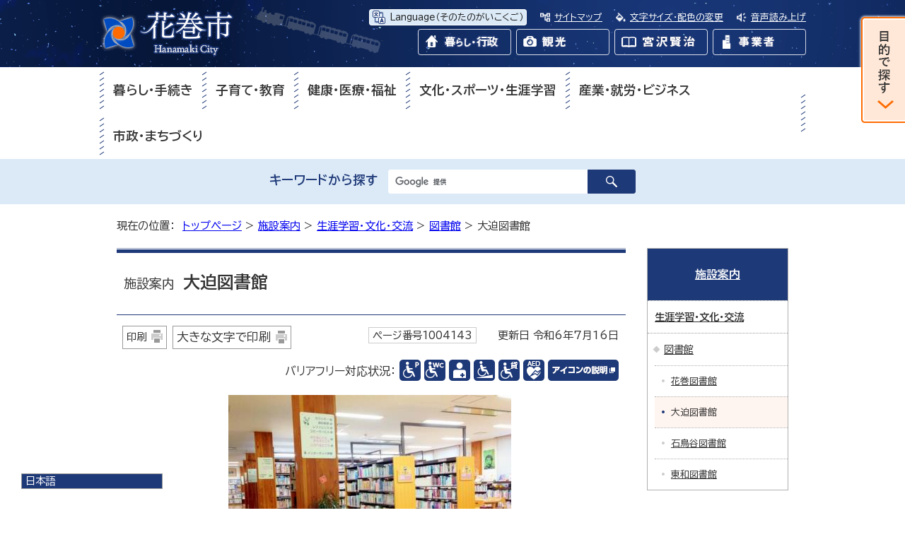

--- FILE ---
content_type: text/html
request_url: https://www.city.hanamaki.iwate.jp/shisetsu/bunka/1004141/1004143.html
body_size: 12722
content:
<!DOCTYPE html>
<html lang="ja">
<head prefix="og: http://ogp.me/ns# fb: http://ogp.me/ns/fb# article: http://ogp.me/ns/article#">
<meta charset="UTF-8">
<!-- Google tag (gtag.js) -->
<script async src="https://www.googletagmanager.com/gtag/js?id=G-PBXM4BMT32"></script>
<script>
window.dataLayer = window.dataLayer || [];
function gtag(){dataLayer.push(arguments);}
gtag('js', new Date());

gtag('config', 'G-PBXM4BMT32');
gtag('config', 'UA-132972934-1');
</script>
<meta name="viewport" content="width=device-width,initial-scale=1.0,minimum-scale=1.0,maximum-scale=2.0,user-scalable=yes">
<title>施設案内　大迫図書館｜花巻市</title>
<meta name="keywords" content="花巻市役所,花巻市,花巻,はなまき,hanamaki,hanamakishi,岩手県 花巻市">
<meta name="google-site-verification" content="idzS2fFj0BxrYli-6uZ8VFiY_6uRxwynIFcQkzhgAOg">
<!--[if lt IE 9]>
<script type="text/javascript" src="../../../_template_/_site_/_default_/_res/js/html5shiv-printshiv.min.js"></script>
<![endif]-->
<meta property="og:title" content="大迫図書館">
<meta property="og:type" content="article">
<meta property="og:type" content="article">
<meta property="og:description" content="花巻市">
<meta property="og:url" content="https://www.city.hanamaki.iwate.jp/shisetsu/bunka/1004141/1004143.html">
<meta property="og:image" content="https://www.city.hanamaki.iwate.jp/_template_/_site_/_default_/_res/images/sns/ogimage.png">
<meta property="og:site_name" content="花巻市">
<meta property="og:locale" content="ja_JP">
<script src="../../../_template_/_site_/_default_/_res/js/jquery-1.7.min.js" type="text/javascript"></script>
<script type="text/javascript">
//<!--
var FI = {};
FI.jQuery = jQuery.noConflict(true);
FI.smpcss = "../../../_template_/_site_/_default_/_res/design/default_smp.css?z";
FI.ads_banner_analytics = true;
FI.open_data_analytics = true;
FI.pageid_search_analytics = true;
FI.file_data_analytics = true;
FI.open_new_window = true;
//-->
</script>
<script src="../../../_template_/_site_/_default_/_res/js/smp.js" type="text/javascript"></script>
<script src="../../../_template_/_site_/_default_/_res/js/common.js" type="text/javascript"></script>
<script src="../../../_template_/_site_/_default_/_res/js/pagetop_text.js" type="text/javascript"></script>
<script src="../../../_template_/_site_/_default_/_res/js/over.js" type="text/javascript"></script>
<script src="../../../_template_/_site_/_default_/_res/js/dropdown_menu.js" type="text/javascript"></script>
<script type="text/javascript">
window.rsConf = { general: { usePost: true } };
</script>
<script src="//f1-as.readspeaker.com/script/7173/webReader/webReader.js?pids=wr&amp;forceAdapter=ioshtml5&amp;disable=translation,lookup" type="text/javascript"></script>
<script src="../../../_template_/_site_/_default_/_res/js/init.js" type="text/javascript"></script>
<script src="../../../_template_/_site_/_default_/_res/js/fm_util.js" type="text/javascript"></script>
<link id="cmncss" href="../../../_template_/_site_/_default_/_res/design/default.css?z" rel="stylesheet" type="text/css" class="pconly">
<link id="printcss" href="../../../_template_/_site_/_default_/_res/print_dummy.css" rel="stylesheet" type="text/css" class="pconly">
<link id="bgcss" href="../../../_template_/_site_/_default_/_res/dummy.css" rel="stylesheet" type="text/css">
<script type="text/javascript">
//<!--
var bgcss1 = "../../../_template_/_site_/_default_/_res/a.css";
var bgcss2 = "../../../_template_/_site_/_default_/_res/b.css";
var bgcss3 = "../../../_template_/_site_/_default_/_res/c.css";
var bgcss4 = "../../../_template_/_site_/_default_/_res/dummy.css";
// -->
</script>
<!--/////↓　Googlefonts　↓/////-->
<link rel="preconnect" href="https://fonts.googleapis.com">
<link rel="preconnect" href="https://fonts.gstatic.com" crossorigin>
<link href="https://fonts.googleapis.com/css2?family=BIZ+UDPGothic:wght@400;700&display=swap" rel="stylesheet">
<!--/////↑　Googlefonts　ここまで　↑/////-->
<link rel="apple-touch-icon-precomposed" href="../../../_template_/_site_/_default_/_res/images/apple-touch-icon-precomposed.png">
<link rel="shortcut icon" href="../../../_template_/_site_/_default_/_res/favicon.ico" type="image/vnd.microsoft.icon">
<link rel="icon" href="../../../_template_/_site_/_default_/_res/favicon.ico" type="image/vnd.microsoft.icon">
<olang>
<script src="https://code.jquery.com/jquery-3.6.0.min.js"></script>
<link rel="stylesheet" href="../../../_template_/_site_/_default_/_res/js/mysite/mysite_menu.min.css">
<script src="../../../_template_/_site_/_default_/_res/js/mysite/mysite_menu.min.js" charset="UTF-8"></script>
</olang>
<script src="../../../_template_/_site_/_default_/_res/js/mysite/mysite_setting.js" charset="UTF-8"></script>
</head>
<body>
<noscript>
<p class="scriptmessage">当ホームページではjavascriptを使用しています。 javascriptの使用を有効にしなければ、一部の機能が正確に動作しない恐れがあります。お手数ですがjavascriptの使用を有効にしてください。</p>
</noscript>
<div id="wrapbg">
<div id="wrap">
<header id="headerbg" class="clearfix" role="banner">
<div id="blockskip" class="pconly"><a href="#HONBUN">エンターキーを押すと、ナビゲーション部分をスキップし本文へ移動します。</a></div>
<div id="header" class="clearfix">
<div id="tlogo" class="clearfix">
<p><a href="../../../welcometohanamaki.html"><img src="../../../_template_/_site_/_default_/_res/design/images/header/tlogo.png" alt="花巻市トップページ" width="190" height="65"></a></p>
</div>
<div id="util">
<div id="util1">
<ul class="clearfix">
<li class="language" lang="en"><a href="../../../about/foreignlanguage.html">Language<span lang="ja">（そのたのがいこくご）</span></a></li>
<li class="sitemap"><a href="../../../sitemap.html">サイトマップ</a></li>
<li class="font"><a href="../../../about/site/usability.html">文字サイズ・配色の変更</a></li>
<!-- IF_TRANS_HIDE: -->
<li id="readspeaker_button1" class="rs_skip onsei"><a href="//app-as.readspeaker.com/cgi-bin/rsent?customerid=7173&amp;lang=ja_jp&amp;readid=voice&amp;url=" onclick="readpage(this.href, 'xp1'); return false;" class="rs_href" rel="nofollow" accesskey="L" aria-hidden="true">音声読み上げ</a></li>
<!-- /IF_TRANS_HIDE: -->
</ul>
</div>
<!-- IF_TRANS_HIDE: -->
<div id="reader">
<div id="xp1" class="rs_preserve rs_skip rs_splitbutton rs_addtools rs_exp"></div>
</div>
<!-- /IF_TRANS_HIDE: -->
<div id="floating_menu"></div>
<div id="util2">
<ul class="clearfix">
<li class="kurashibtn"><a href="../../../index.html"><img src="../../../_template_/_site_/_default_/_res/design/images/header/kurashibtn.png" width="132" height="37" alt="暮らし・行政"></a></li>
<li class="kankoubtn"><a href="../../../kanko/index.html"><img src="../../../_template_/_site_/_default_/_res/design/images/header/kankoubtn.png" width="132" height="37" alt="観光"></a></li>
<li class="miyazawabtn"><a href="../../../miyazawakenji/index.html"><img src="../../../_template_/_site_/_default_/_res/design/images/header/miyazawabtn.png" width="132" height="37" alt="宮沢賢治"></a></li>
<li class="jigyoubtn"><a href="../../../jigyousya/index.html"><img src="../../../_template_/_site_/_default_/_res/design/images/header/jigyoubtn.png" width="132" height="37" alt="事業者"></a></li>
</ul>
</div>
</div>
</div>
<hr class="hide">
<nav id="gnavibg" role="navigation" aria-label="メインメニュー">
<div id="gnavi">
<div id="topscate" class="clearfix">
<div class="scate scate1">
<h2 class="tismenu pconly"><a href="javascript:void(0)" aria-expanded="false" aria-controls="list1">暮らし・手続き</a></h2>
<div id="list1" class="navi" aria-hidden="true">
<div class="gnavilower clearfix">
<p class="gnavidetail"><a href="../../../kurashi/index.html">暮らし・手続き<span class="pconly">トップ</span></a></p>
<p class="gnaviclose pconly"><a href="javascript:void(0)">閉じる</a></p>
</div>
<ul class="clearfix pconly">
<li class="clear"><a href="../../../kurashi/anshin_anzen/index.html">安心・安全</a></li>
<li><a href="../../../kurashi/ijyu_teijyu/index.html">移住・定住</a></li>
<li><a href="../../../kurashi/sodan/index.html">各種相談</a></li>
<li><a href="../../../kurashi/kankyo/index.html">HANAMAKI環境ひろば 花巻の環境 総合情報ページ</a></li>
<li class="clear"><a href="../../../kurashi/kokuminnenkin/index.html">国民年金</a></li>
<li><a href="../../../kurashi/suidou/index.html">上下水道</a></li>
<li><a href="../../../kurashi/douro_kotsu/index.html">道路・交通</a></li>
<li><a href="../../../kurashi/kenchiku_jyutaku/index.html">建築・住宅</a></li>
<li class="clear"><a href="../../../kurashi/koen_ryokuka/index.html">公園・緑化</a></li>
<li><a href="../../../kurashi/zeikin/index.html">税金</a></li>
<li><a href="../../../kurashi/todokede/index.html">届出・証明・マイナンバー等</a></li>
<li><a href="../../../kurashi/kasouba_boen/index.html">火葬場・墓園</a></li>
</ul>
</div>
</div>
<div class="scate scate2">
<h2 class="tismenu pconly"><a href="javascript:void(0)" aria-expanded="false" aria-controls="list2">子育て・教育</a></h2>
<div id="list2" class="navi" aria-hidden="true">
<div class="gnavilower clearfix">
<p class="gnavidetail"><a href="../../../kosodate_kyoiku/index.html">子育て・教育<span class="pconly">トップ</span></a></p>
<p class="gnaviclose pconly"><a href="javascript:void(0)">閉じる</a></p>
</div>
<ul class="clearfix pconly">
<li class="clear"><a href="../../../kosodate_kyoiku/kosodate/index.html">花巻市子ども・子育て応援サイト</a></li>
<li><a href="../../../kosodate_kyoiku/kyoiku/index.html">教育委員会</a></li>
</ul>
</div>
</div>
<div class="scate scate3">
<h2 class="tismenu pconly"><a href="javascript:void(0)" aria-expanded="false" aria-controls="list3">健康・医療・福祉</a></h2>
<div id="list3" class="navi" aria-hidden="true">
<div class="gnavilower clearfix">
<p class="gnavidetail"><a href="../../../kenko_iryo_fukushi/index.html">健康・医療・福祉<span class="pconly">トップ</span></a></p>
<p class="gnaviclose pconly"><a href="javascript:void(0)">閉じる</a></p>
</div>
<ul class="clearfix pconly">
<li class="clear"><a href="../../../kenko_iryo_fukushi/oshirase/index.html">お知らせ（健康・医療・福祉）</a></li>
<li><a href="../../../kenko_iryo_fukushi/kokoro/index.html">こころの健康</a></li>
<li><a href="../../../kenko_iryo_fukushi/iryokikan/index.html">医療機関一覧</a></li>
<li><a href="../../../kenko_iryo_fukushi/iryohijyosei/index.html">公費医療（医療費助成）</a></li>
<li class="clear"><a href="../../../kenko_iryo_fukushi/kaigohoken/index.html">介護保険</a></li>
<li><a href="../../../kenko_iryo_fukushi/kenkokoza_sodan/index.html">健康講座・健康相談</a></li>
<li><a href="../../../kenko_iryo_fukushi/shokuiku/index.html">食育</a></li>
<li><a href="../../../kenko_iryo_fukushi/kenketsu/index.html">献血日程</a></li>
<li class="clear"><a href="../../../kenko_iryo_fukushi/koukikoureisya/index.html">後期高齢者医療保険</a></li>
<li><a href="../../../kenko_iryo_fukushi/koureinokata/index.html">高齢の方</a></li>
<li><a href="../../../kenko_iryo_fukushi/kokuminkenkouhoken/index.html">国民健康保険</a></li>
<li><a href="../../../kenko_iryo_fukushi/syogai/index.html">障がいのある方</a></li>
<li class="clear"><a href="../../../kenko_iryo_fukushi/kenshin/index.html">成人検診（健診）・予防接種</a></li>
<li><a href="../../../kenko_iryo_fukushi/seikatsushien/index.html">生活支援・生活保護</a></li>
<li><a href="../../../kenko_iryo_fukushi/chiikiiryo/index.html">地域医療</a></li>
<li><a href="../../../1011531/index.html">新型コロナウイルス感染症トップページ</a></li>
</ul>
</div>
</div>
<div class="scate scate4">
<h2 class="tismenu pconly"><a href="javascript:void(0)" aria-expanded="false" aria-controls="list4">文化・スポーツ・生涯学習</a></h2>
<div id="list4" class="navi" aria-hidden="true">
<div class="gnavilower clearfix">
<p class="gnavidetail"><a href="../../../bunkasports/index.html">文化・スポーツ・生涯学習<span class="pconly">トップ</span></a></p>
<p class="gnaviclose pconly"><a href="javascript:void(0)">閉じる</a></p>
</div>
<ul class="clearfix pconly">
<li class="clear"><a href="../../../bunkasports/bunka/index.html">文化</a></li>
<li><a href="../../../bunkasports/sports/index.html">スポーツ</a></li>
<li><a href="../../../bunkasports/shogaigakushu/index.html">生涯学習</a></li>
<li><a href="../../../bunkasports/1014033/index.html">新花巻図書館計画室</a></li>
<li><a href="../../../bunkasports/1017426/index.html">国際・国内交流、多文化共生</a></li>
</ul>
</div>
</div>
<div class="scate scate5">
<h2 class="tismenu pconly"><a href="javascript:void(0)" aria-expanded="false" aria-controls="list5">産業・就労・ビジネス</a></h2>
<div id="list5" class="navi" aria-hidden="true">
<div class="gnavilower clearfix">
<p class="gnavidetail"><a href="../../../business/index.html">産業・就労・ビジネス<span class="pconly">トップ</span></a></p>
<p class="gnaviclose pconly"><a href="javascript:void(0)">閉じる</a></p>
</div>
<ul class="clearfix pconly">
<li class="clear"><a href="../../../business/work/index.html">しごと・就職・勤労者支援</a></li>
<li><a href="../../../business/kigyoricchi/index.html">企業立地</a></li>
<li><a href="../../../business/sangyoshien/index.html">産業支援</a></li>
<li><a href="../../../business/nyusatsu_keiyaku/index.html">入札・契約・検査</a></li>
<li class="clear"><a href="../../../business/norinchikusan/index.html">農業支援</a></li>
<li><a href="../../../business/1010825/index.html">林業支援</a></li>
<li><a href="../../../business/kinroseisyonen/index.html">勤労青少年ホーム</a></li>
</ul>
</div>
</div>
<div class="scate scate6">
<h2 class="tismenu pconly"><a href="javascript:void(0)" aria-expanded="false" aria-controls="list6">市政・まちづくり</a></h2>
<div id="list6" class="navi" aria-hidden="true">
<div class="gnavilower clearfix">
<p class="gnavidetail"><a href="../../../shisei/index.html">市政・まちづくり<span class="pconly">トップ</span></a></p>
<p class="gnaviclose pconly"><a href="javascript:void(0)">閉じる</a></p>
</div>
<ul class="clearfix pconly">
<li class="clear"><a href="../../../shisei/hanamakicity/index.html">花巻市の概要</a></li>
<li><a href="../../../shisei/hurusatonozei/index.html">花巻市ふるさと納税</a></li>
<li><a href="../../../shisei/kouhou/index.html">広報</a></li>
<li><a href="../../../shisei/senkyo/index.html">選挙</a></li>
<li class="clear"><a href="../../../shisei/kojinjyouhou/index.html">個人情報保護制度</a></li>
<li><a href="../../../shisei/1015045/index.html">地域情報化</a></li>
<li><a href="../../../shisei/iken/index.html">市政への意見・提言</a></li>
<li><a href="../../../shisei/shisei/index.html">市政</a></li>
<li class="clear"><a href="../../../shisei/shicho/index.html">市長室</a></li>
<li><a href="../../../shisei/shiyakusyo/index.html">市役所・施設案内</a></li>
<li><a href="../../../shisei/soshiki/index.html">組織情報</a></li>
<li><a href="../../../shisei/kansa/index.html">監査</a></li>
<li class="clear"><a href="../../../shisei/jinji_saiyo/index.html">人事・採用</a></li>
<li><a href="../../../shisei/danjo_jinken/index.html">男女共同参画・人権</a></li>
<li><a href="../../../shisei/chiiki/index.html">地域づくり</a></li>
<li><a href="../../../shisei/1011097.html">補助金、助成金、奨励金、融資等</a></li>
<li class="clear"><a href="../../../shisei/toukei/index.html">統計情報</a></li>
<li><a href="../../../shisei/sonotashisei/index.html">その他市政関連情報</a></li>
<li><a href="../../../shisei/1008078/index.html">各種申請書</a></li>
</ul>
</div>
</div>
</div>
</div>
</nav>
</header>
<hr class="hide">
<div id="sitesearchbg">
<div id="sitesearch">
<form action="https://www.city.hanamaki.iwate.jp/search/site.html" id="cse-search-box" role="search"><label for="key">キーワードから探す</label> <input name="cx" type="hidden" value="017381559455419021349:gtowm4nsosw" /> <input name="ie" type="hidden" value="UTF-8" /> <input id="key" name="q" size="20" type="text" /><input alt="検索" class="submit" src="/_template_/_site_/_default_/_res/design/images/header/search.png" type="image" /></form>
<script src="https://www.google.co.jp/coop/cse/brand?form=cse-search-box&lang=ja"></script>
</div>
</div>
<hr class="hide">
<aside id="target" role="complementary">
<div class="pscate">
<h2 class="tismenu"><a href="javascript:void(0)" aria-expanded="false" aria-controls="targetmenu"><img src="../../../_template_/_site_/_default_/_res/design/images/top/purpose.png" width="66" height="157" alt="目的で探す"></a></h2>
<div id="targetmenu" class="navi" aria-hidden="true">
<div class="gnavilower clearfix">
<p class="gnaviclose pconly"><a href="javascript:void(0)">閉じる</a></p>
</div>
<div class="bannertxt">
<h3>目的で探す</h3>

<ul class="clearfix">
<li><a href="https://www.city.hanamaki.iwate.jp/event_calendar.html">イベントカレンダー</a></li>
<li><a href="../../../shisetsu/index.html">施設案内</a></li>
<li><a href="../../../shisei/hurusatonozei/index.html">イーハトーブ花巻応援寄付金</a></li>
<li><a href="../../../business/nyusatsu_keiyaku/index.html">入札・契約・検査</a></li>
</ul>
<!-- ▲▲▲ END bannerimg ▲▲▲ --></div>

<div class="convenient">
<h3>暮らしの便利ショートカット</h3>

<ul class="clearfix">
<li class="imglink"><a href="../../../benri/1007287.html"><img alt="" height="30" src="/_template_/_site_/_default_/_res/design/images/top/purpose/living/living1.png" width="30" />妊娠・出産</a></li>
<li class="imglink"><a href="../../../benri/1007288.html"><img alt="" height="30" src="/_template_/_site_/_default_/_res/design/images/top/purpose/living/living2.png" width="30" />子育て</a></li>
<li class="imglink"><a href="../../../benri/1007289.html"><img alt="" height="30" src="/_template_/_site_/_default_/_res/design/images/top/purpose/living/living3.png" width="30" />入園・入学</a></li>
<li class="imglink"><a href="../../../benri/1007290.html"><img alt="" height="30" src="/_template_/_site_/_default_/_res/design/images/top/purpose/living/living4.png" width="30" />就職・退職</a></li>
<li class="imglink"><a href="../../../benri/1007291.html"><img alt="" height="30" src="/_template_/_site_/_default_/_res/design/images/top/purpose/living/living5.png" width="30" />結婚・離婚</a></li>
<li class="imglink"><a href="../../../benri/1007292.html"><img alt="" height="30" src="/_template_/_site_/_default_/_res/design/images/top/purpose/living/living6.png" width="30" />介護・高齢者・年金</a></li>
<li class="imglink"><a href="../../../benri/1007293.html"><img alt="" height="30" src="/_template_/_site_/_default_/_res/design/images/top/purpose/living/living7.png" width="30" />引越し</a></li>
<li class="imglink"><a href="../../../benri/1007294.html"><img alt="" height="30" src="/_template_/_site_/_default_/_res/design/images/top/purpose/living/living8.png" width="30" />おくやみ</a></li>
</ul>
<!-- ▲▲▲ END convenient ▲▲▲ --></div>

<div class="convenient">
<h3>お役立ちナビ</h3>

<ul class="clearfix">
<li class="imglink"><a href="../../../faq/index.html"><img alt="" height="30" src="/_template_/_site_/_default_/_res/design/images/top/purpose/useful/useful1.png" width="30" />よくある質問</a></li>
<li class="imglink"><a href="../../../kurashi/kankyo/gomi/index.html"><img alt="" height="30" src="/_template_/_site_/_default_/_res/design/images/top/purpose/useful/useful2.png" width="30" />ごみ</a></li>
<li class="imglink"><a href="../../../kurashi/sodan/index.html"><img alt="" height="30" src="/_template_/_site_/_default_/_res/design/images/top/purpose/useful/useful3.png" width="30" />各種相談</a></li>
<li class="imglink"><a href="../../../oyakudachi/1008182.html"><img alt="" height="30" src="/_template_/_site_/_default_/_res/design/images/top/purpose/useful/useful4.png" width="30" />健診・予防接種</a></li>
<li class="imglink"><a href="../../../business/work/kyujin/1002220.html"><img alt="" height="30" src="/_template_/_site_/_default_/_res/design/images/top/purpose/useful/useful5.png" width="30" />週刊求人情報</a></li>
<li class="imglink"><a href="../../../oyakudachi/1008183.html"><img alt="" height="30" src="/_template_/_site_/_default_/_res/design/images/top/purpose/useful/useful6.png" width="30" />バス案内</a></li>
<li class="imglink"><a href="../../../shisei/1008078/index.html"><img alt="" height="30" src="/_template_/_site_/_default_/_res/design/images/top/purpose/useful/useful7.png" width="30" />申請書ダウンロード</a></li>
<li class="imglink"><a href="http://hanamakinavi.jp/"><img alt="" height="30" src="/_template_/_site_/_default_/_res/design/images/top/purpose/useful/useful8.png" width="30" />公共施設予約</a></li>
</ul>
<!-- ▲▲▲ END convenient ▲▲▲ --></div>
</div>
</div>
</aside>
<hr class="hide">
<nav id="tpath" role="navigation" aria-label="現在の位置">
<p>現在の位置：&nbsp;
<a href="../../../index.html">トップページ</a> &gt;
<a href="../../../shisetsu/index.html">施設案内</a> &gt;
<a href="../../../shisetsu/bunka/index.html">生涯学習・文化・交流</a> &gt;
<a href="../../../shisetsu/bunka/1004141/index.html">図書館</a> &gt;
大迫図書館
</p>
</nav>
<hr class="hide">
<div id="pagebody" class="clearfix lnaviright">
<p class="skip"><a id="HONBUN">ここから本文です。</a></p>
<main id="page" role="main">
<article id="content">
<div id="voice">
<h1><span>施設案内　</span>大迫図書館</h1>
<div class="box">
<p class="printbtn pconly"><span class="print pconly"><a href="javascript:void(0);" onclick="print(); return false;">印刷</a></span><span class="printl"><a href="javascript:void(0);" onclick="printData(); return false;">大きな文字で印刷</a></span></p>
<p class="update">
<span class="idnumber">ページ番号1004143</span>　
更新日
令和6年7月16日
</p>
<!-- ▲▲▲ END box ▲▲▲ --></div>
<div id="shisetsuicon">
<p class="barrier">バリアフリー対応状況：</p>
<ul>
<li><img src="../../../_template_/_site_/_default_/_res/images/shisetsu/brf1.gif" alt="障がい者用駐車場があります" width="30" height="30"></li>
<li><img src="../../../_template_/_site_/_default_/_res/images/shisetsu/brf3.gif" alt="障がい者用トイレがあります" width="30" height="30"></li>
<li><img src="../../../_template_/_site_/_default_/_res/images/shisetsu/brf4.gif" alt="オストメイト用トイレがあります" width="30" height="30"></li>
<li><img src="../../../_template_/_site_/_default_/_res/images/shisetsu/brf5.gif" alt="車いす対応出入り口があります" width="30" height="30"></li>
<li><img src="../../../_template_/_site_/_default_/_res/images/shisetsu/brf8.gif" alt="貸し出し用車いすがあります" width="30" height="30"></li>
<li><img src="../../../_template_/_site_/_default_/_res/images/shisetsu/brf9.gif" alt="AEDがあります" width="30" height="30"></li>
<li class="iconlist"><a href="../../../about/barrierfree.html" target="_blank"><img src="../../../_template_/_site_/_default_/_res/images/shisetsu/info.gif" alt="アイコンの説明（新しいウィンドウで開きます）" width="100" height="30"></a></li>
</ul>
</div>
<p class="imagecenter">
<img src="../../../_res/projects/default_project/_page_/001/004/143/26_photo.jpg" alt="大迫図書館内部写真" width="400" height="293">
</p>
<dl>
<dt>概要</dt>
<dd><p>「神楽の里」大迫では、神楽に関する図書を収集しています。地元早池峰神楽の映像の視聴や、全国の神楽・伝統芸能資料が閲覧できます。</p>
</dd>
<dt>所在地</dt>
<dd>
〒028-3203
花巻市大迫町大迫第2地割51番地4（大迫総合支所内）
</dd>
<dt>電話番号</dt>
<dd>0198-48-2244</dd>
<dt>ファクス番号</dt>
<dd>0198-36-1133</dd>
<dt>花巻市立図書館</dt>
<dd>
<p>花巻市立図書館に関するお知らせや事業等、様々な情報を掲載しています。</p>
<ul class="objectlink">
<li><a href="../../../bunkasports/bunka/1019887/tosyokan/index.html">花巻市立図書館</a></li>
</ul>
</dd><dt>大迫図書館からのお知らせ</dt>
<dd>
<p>大迫図書館に関するお知らせや事業等、様々な情報を掲載しています。</p>
<ul class="objectlink">
<li><a href="../../../bunkasports/bunka/1019887/tosyokan/1008409/index.html">大迫図書館からのお知らせ</a></li>
</ul>
</dd><dt>利用方法</dt><dd>花巻市内4館(花巻図書館、大迫図書館、石鳥谷図書館、東和図書館)どの図書館でも利用登録や図書などの貸出、返却ができます。<br>
利用者カードについて
<ul>
<li>花巻市立図書館では、利用者サービスの向上を目的に、平成27年7月から、利用者カードの登録内容を確認させていただいております。<br>
まだ確認手続きが取れていない場合は、引き続き確認作業を行っておりますので、最寄り（花巻、大迫、石鳥谷、東和）の図書館カウンターにお立ち寄り下さい。なお、登録内容に変更がある場合は、運転免許証や健康保険証などの提示にご協力くださいますようお願いします。</li>
<li>自動貸出機や図書検索システム（OPAC）、WebOPACを利用の際に、未確認の利用者カードを使用すると、画面に確認表示が出ますので、カウンターまでお立ち寄りください。</li>
</ul>
</dd>
<dt>開館時間</dt><dd>
<p>午前9時から午後6時</p>
</dd>
<dt>休館日</dt><dd>
<ul>
<li>国民の祝日と休日（ただし日曜を除く）</li>
<li>資料整理日（1月を除く毎月1日 ただし、土曜、日曜、祝日にあたるときは最も1日に近い平日に振替）</li>
<li>蔵書整理点検期間（年15日以内）</li>
<li>12月28日から1月3日</li>
</ul>
</dd>
<dt>駐車場</dt><dd>大迫総合支所共用56台</dd>
<dt>備考</dt><dd>図書の返却は、開館時間外の場合は大迫総合支所玄関口右側にあるブックポストに投入してください。</dd>
</dl>
<h2>地図</h2>
<ul class="objectlink">
<li><a href="https://maps.google.com/maps?q=39.468908,141.291319" target="_blank">地図を表示する<span class="small">（外部リンク）</span><img src="../../../_template_/_site_/_default_/_res/images/parts/newwin1.gif" alt="新しいウィンドウで開きます" width="12" height="11" class="external"></a></li>
</ul>
<h2>館内ガイド</h2>
<h3>1階</h3><p class="imagecenter"><img src="../../../_res/projects/default_project/_page_/001/004/143/ohasamalibrarymp20240330.png" alt="大迫図書館案内図" width="690" height="320"></p><h4>カウンター</h4>
<p>本の貸し出し、返却を受け付ける他、読書相談やレファレンス業務を行っております。本を探したい時や調べものをしたいときはお気軽にお申し出ください。</p><h4>自動貸出機</h4>
<p>利用者カードをお持ちの方は、自動貸出機をセルフサービスで操作していただくことで、本の貸し出しを行います。</p><h4>OPAC（図書検索システム）</h4>
<p>本などの書名やキーワードなどをタッチパネルから入力して、本などを検索したり、場所の確認をすることができます。</p><h4>早池峰神楽コーナー</h4>
<p>早池峰神楽の本やDVD、ビデオを展示しています。</p><h4>一般書コーナー</h4>
<p>さまざまな分野の一般書のほか、郷土資料などもならべております。</p><h4>児童コーナー</h4>
<p>幼児・児童むけの物語や絵本、紙しばいなどをたくさんならべております。じゅうたんコーナーでは親子で読み聞かせなどにご利用ください。</p><h4>閲覧コーナー</h4>
<p>読書や調べものなどにご利用ください。</p><h4>AV資料コーナー</h4>
<p>さまざまな分野のDVD、ビデオ、CDをならべております。</p><h4>AVブース</h4>
<p>DVD、ビデオ、CDの視聴ができます。視聴したいDVDなどを選び、カウンターで視聴の手続きしてご利用ください。</p><h4>雑誌コーナー</h4>
<p>いろいろな月刊誌等があります。（雑誌はバックナンバーのみ貸し出しを行っております）</p><h4>インターネットコーナー</h4>
<p>インターネットを利用できます。（1日当たりの利用時間は、1人1回で最大60分まで）</p>
<div id="pagequest">
<h2>より良いウェブサイトにするために、ページのご感想をお聞かせください。</h2>

<form accept-charset="UTF-8" action="https://www.city.hanamaki.iwate.jp/cgi-bin/quick-enquetes/G010005010" method="post"><input name="confirming" type="hidden" value="false" /> <input name="page_title" type="hidden" value="大迫図書館" /> <input name="page_url" type="hidden" value="https://www.city.hanamaki.iwate.jp/shisetsu/bunka/1004141/1004143.html" />
<fieldset><legend>このページの内容は参考になりましたか？</legend> <input id="field1-radio0" name="fields[1][radio]" type="radio" value="参考になった" /><label for="field1-radio0">参考になった</label> <input id="field1-radio1" name="fields[1][radio]" type="radio" value="どちらともいえない" /><label for="field1-radio1">どちらともいえない</label> <input id="field1-radio2" name="fields[1][radio]" type="radio" value="参考にならなかった" /><label for="field1-radio2">参考にならなかった</label></fieldset>

<fieldset><legend>このページの内容はわかりやすかったですか？</legend> <input id="field2-radio0" name="fields[2][radio]" type="radio" value="わかりやすかった" /><label for="field2-radio0">わかりやすかった</label> <input id="field2-radio1" name="fields[2][radio]" type="radio" value="どちらともいえない" /><label for="field2-radio1">どちらともいえない</label> <input id="field2-radio2" name="fields[2][radio]" type="radio" value="わかりにくかった" /><label for="field2-radio2">わかりにくかった</label></fieldset>

<p class="textcenter"><button name="action" type="submit" value="next">送信</button></p>
</form>
</div>
<div id="reference">
<h2><span>このページに関する</span>お問い合わせ</h2>
<p><span class="department">大迫図書館</span><br>〒028-3203 岩手県花巻市大迫町大迫第2地割51番地4<br>電話：0198-48-2244 ファクス：0198-36-1133<br><a class="mail" href="https://www.city.hanamaki.iwate.jp/cgi-bin/contacts/G010005010">大迫図書館へのお問い合わせは専用フォームをご利用ください。</a></p>
</div>
</div>
</article>
</main>
<hr class="hide">
<nav id="lnavi" class="pconly" role="navigation" aria-labelledby="localnav">
<div id="menubg">
<div id="menu">
<h2 id="localnav"><a href="../../../shisetsu/index.html">施設案内</a></h2>
<h3><a href="../../../shisetsu/bunka/index.html">生涯学習・文化・交流</a></h3>
<h4><a href="../../../shisetsu/bunka/1004141/index.html">図書館</a></h4>
<ul class="lmenu">
<li><a href="../../../shisetsu/bunka/1004141/1004142.html">花巻図書館</a></li>
<li class="choice">大迫図書館</li>
<li><a href="../../../shisetsu/bunka/1004141/1004144.html">石鳥谷図書館</a></li>
<li><a href="../../../shisetsu/bunka/1004141/1004145.html">東和図書館</a></li>
</ul>
</div>
</div>
</nav>
</div>
<hr class="hide">
<aside id="guidebg" role="complementary">
<div id="guide">
<ul>
<li><a href="javascript:history.back();" class="pageback">前のページへ戻る</a></li>
<li><a href="../../../index.html" class="pagehome">トップページへ戻る</a></li>
<li><a href="#wrap" class="pagetop">このページの先頭へ戻る</a></li>
</ul>
</div>
</aside>
<hr class="hide">
<footer role="contentinfo">
<div id="footerbg" class="clearfix">
<div id="footernavi" class="clearfix">
<ul>
<li><a href="../../../about/1008187.html">市役所へのお問い合わせ</a></li>
<li><a href="../../../shisei/hanamakicity/introduction/1002460.html">リンク集</a></li>
<li><a href="../../../about/index.html">このサイトについて</a></li>
<li><a href="../../../about/1004100.html">リンクと著作権</a></li>
<li><a href="../../../about/1004099.html">個人情報の取り扱い</a></li>
</ul>
</div>
<hr class="hide">
<div id="footer" class="clearfix">
<div id="add" class="clearfix">
<h2>花巻市役所</h2>
<address>
〒025-8601　岩手県花巻市花城町9番30号<br>
電話：0198-24-2111<br>法人番号：5000020032051
</address>
<p>午前8時30分から午後5時15分まで<br>
毎週木曜日、本庁の業務窓口は午後6時30分まで<br>
（お取り扱いできる業務は一部ですので、ご来庁前にあらかじめご確認願います）</p>
</div>
<div id="addlink">
<ul>
<li><a href="../../../shisei/shiyakusyo/annai/index.html"><img src="../../../_template_/_site_/_default_/_res/design/images/footer/mark_cityhall.png" alt="" width="36" height="37">市役所庁舎案内</a></li>
<li><a href="../../../shisei/shiyakusyo/annai/1003291.html"><img src="../../../_template_/_site_/_default_/_res/design/images/footer/mark_madoguchi.png" alt="" width="36" height="37">窓口時間延長</a></li>
<li><a href="https://en3-jg.d1-law.com/hanamaki/d1w_reiki/reiki.html" target="_blank"><img src="../../../_template_/_site_/_default_/_res/design/images/footer/mark_reiki.png" alt="" width="36" height="37">条例・例規集等</a></li>
<li><a href="../../../shisei/toukei/1003857.html"><img src="../../../_template_/_site_/_default_/_res/design/images/footer/mark_toukei.png" alt="" width="36" height="37">人口と世帯数等</a></li>
</ul>
</div>
<img class="random" src="../../../_template_/_site_/_default_/_res/design/images/footer/img01.png" width="110" height="125" alt="イラスト：花巻市マスコットキャラクター　フラワーロールちゃん">
</div>
</div>
<div id="copy">
<p lang="en">Copyright &copy; City of Hanamaki All rights reserved.</p>
</div>
</footer>
</div>
</div>
<script>(function(){
var w=window,d=document;
var s=('https:' == document.location.protocol ? 'https://' : 'http://') + "app.chatplus.jp/cp.js";
d["__cp_d"]=('https:' == document.location.protocol ? 'https://' : 'http://') + "app.chatplus.jp";
d["__cp_c"]="111f3972_1";
var a=d.createElement("script"), m=d.getElementsByTagName("script")[0];
a.async=true,a.src=s,m.parentNode.insertBefore(a,m);})();</script>
<!-- xmldata for linkcheck start
<linkdata>
<pageid>1004143</pageid>
<pagetitle>大迫図書館</pagetitle>
<pageurl>https://www.city.hanamaki.iwate.jp/shisetsu/bunka/1004141/1004143.html</pageurl>
<device>p</device>
<groupid>G010005010</groupid>
<groupname>G010005010 大迫図書館</groupname>
<linktitle></linktitle>
<linkurl></linkurl>
</linkdata>
xmldata for linkcheck end  -->
</body>
</html>


--- FILE ---
content_type: text/css
request_url: https://www.city.hanamaki.iwate.jp/_template_/_site_/_default_/_res/eventportal.css
body_size: 3500
content:
@charset "utf-8";
/*******************************************************************************
イベントポータル
*******************************************************************************/
/*==============================================================================
	レイアウト
==============================================================================*/
#eventportal{
	width:100%;
	text-align:left;
}
#eventportal #content3{
	width:100%;
	background:none;
}
#eventportal #content3 h1{
	margin:0px auto 20px auto;
	width:950px;
	box-sizing:border-box;
}
/*------------------------------------------------------------------------------
	背景
------------------------------------------------------------------------------*/
#eventportal #pickupbg{
	margin:0px 0px 0px 0px;
	padding:30px 0px 30px 0px;
}
#eventportal #epsearchbg{
	margin:0px 0px 0px 0px;
	padding:30px 0px 30px 0px;
	background: #d8efdf;
}
#eventportal #newsbox{
	padding:30px 0px 0px 0px;
}
#eventportal #important{
	margin:0px 0px 0px 0px;
	padding:0px 0px 30px 0px;
}
#eventportal #newsbg{
	margin:0px 0px 0px 0px;
	padding:0px 0px 30px 0px;
}
#eventportal #topicsbg{
	margin:0px 0px 0px 0px;
	padding:0px 0px 30px 0px;
}
#eventportal #freearea1{
	margin:0px 0px 0px 0px;
	padding:30px 0px 30px 0px;
	background:#ffebe1;
	border-bottom:1px solid #FFF;
}
#eventportal #freearea2{
	margin:0px 0px 0px 0px;
	padding:30px 0px 10px 0px;
	background:#ffebe1 url(images/eventportal/freearea2_bg.png);
}
#eventportal #closingbg{
	margin:0px 0px 0px 0px;
	padding:30px 0px 30px 0px;
}
#eventportal #sbannerbg{
	margin:0px 0px 0px 0px;
	padding:30px 0px 30px 0px;
	background:#EEEEEE;
}
/*------------------------------------------------------------------------------
	ボックス
------------------------------------------------------------------------------*/
#eventportal #pickup,
#eventportal #epsearch,
#eventportal .news,
#eventportal .topics,
#eventportal .freearea,
#eventportal #closing,
#eventportal #sbanner{
	margin:0px auto 0px auto;
	width:950px;
}
/*==============================================================================
	詳細デザイン
==============================================================================*/
#eventportal h1 img{
	vertical-align:bottom;
}
/*------------------------------------------------------------------------------
	カルーセル
------------------------------------------------------------------------------*/
#eventportal #pickup{
	height:250px;
	position:relative;
}
#eventportal #scroll_a.main_view{
	height:250px;
}
#eventportal #scroll_a .more{
	top:10px;
	bottom:auto;
}
/*　停止・再生ボタン
------------------------------------------------------------------------------*/
#eventportal #scroll_a p.btn{
	left: 10px;
	top:auto;
	bottom: 10px;
}
/*　番号ボタン
------------------------------------------------------------------------------*/
#eventportal #scroll_a .paging{
	width: auto;
	left:70px;
	bottom: 10px;
	top:auto;
}
#eventportal #scroll_a .paging li{
	margin: 0px 5px 0px 0px;
}
/*------------------------------------------------------------------------------
	カウントダウン
------------------------------------------------------------------------------*/
#eventportal .eventpicup{
	margin:0px 0px 0px 0px;
	padding:10px 15px 10px 15px;
	width:200px;
	max-height:210px;
	position:absolute;
	z-index:100;
	right:10px;
	bottom:10px;
	background:#FFFFFF;
	background:rgba(255,255,255,0.85);
	border:1px solid #FFFFFF;
    border-radius: 5px;
    -webkit-border-radius: 5px;
    overflow:auto;
}
#eventportal .eventpicup h2{
	margin-bottom:5px;
	font-size:120%;
	text-align:center;
}
#eventportal .eventpicup p{
	padding:5px 0px 5px 0px;
	font-size:90%;
	line-height:1.5;
	text-align:left;
}
#eventportal .eventpicup .countdown{
	text-align:right;
}
#eventportal .eventpicup .countdown span{
	margin:0px 5px 0px 5px;
	padding:3px 5px 0px 10px;
	display:inline-block;
	position:relative;
	font-size:280%;
	font-weight:bold;
	color:#FFFFFF;
	text-decoration:none;
	background: #4a4a4a;
	background: -moz-linear-gradient(top, #4a4a4a 1%, #333333 49%, #111111 49%, #111111 51%, #505050 51%, #3d3d3d 100%);
	background: -webkit-linear-gradient(top, #4a4a4a 1%,#333333 49%,#111111 49%,#111111 51%,#505050 51%,#3d3d3d 100%);
	background: linear-gradient(to bottom, #4a4a4a 1%,#333333 49%,#111111 49%,#111111 51%,#505050 51%,#3d3d3d 100%);
    border-radius: 5px;
    -webkit-border-radius: 5px;
    line-height:1.4;
    letter-spacing:5px;
}
#eventportal .eventpicup .countdown span:before{
	margin:auto;
	content:"";
	position:absolute;
	background:#111;
	height:15px;
	width:2px;
	left:0px;
	top:0px;
	bottom:0px;
}
#eventportal .eventpicup .countdown span:after{
	margin:auto;
	content:"";
	position:absolute;
	background:#111;
	height:15px;
	width:2px;
	right:0px;
	top:0px;
	bottom:0px;
}
/*------------------------------------------------------------------------------
	イベントを見る
------------------------------------------------------------------------------*/
#epsearch{
	background:#FFF;
}
#epsearch h2{
    margin-bottom:15px;
    padding: 5px 10px 5px 10px;
    font-size:120%;
    color: #FFF;
    background: #31784e none;
    border-bottom: none;
}
#epsearch h3{
    margin: 10px 10px 8px 10px;
    padding:7px 5px 0px 3px;
    font-size:100%;
    border-top:1px dotted #31784e;    
}
/*　ボタン
------------------------------------------------------------------------------*/
#epsearch ul{
	margin:0px 7px 0px 7px;
	list-style-type:none;
}
#epsearch ul:after{
    content: "";
    display: block;
    clear: both;
}
#epsearch ul li{
	margin:0px 5px 10px 5px;
	float:left;
	border: 1px solid #80bc98;
	line-height:1.5;
	border-radius: 5px;
	background: #d8efdf;
	-webkit-border-radius: 5px;
}
#epsearch ul li a{
	padding:10px 10px 10px 15px;
	display:block;
	color:#333333;

	text-decoration:none;
}
/*	カレンダー　*/
#epsearch ul.calbtn li{
	width:300px;
	font-weight:bold;
}
#epsearch ul.calbtn li a img{
	margin-right:15px;
	vertical-align:middle
}
/*	カテゴリのボタン　*/
.category ul.catebtn li{
	width:144px;
}
/*------------------------------------------------------------------------------
	重要なお知らせ
------------------------------------------------------------------------------*/
#eventportal .topics,#eventportal .news{
	background:#FFFFFF;
}
#eventportal #important .topics p{
	margin:0px 10px 0px 10px;
}
/*------------------------------------------------------------------------------
	新着更新情報
------------------------------------------------------------------------------*/
#eventportal .news ul{
	margin-left:0px;
	margin-right:0px;
}
#eventportal .news ul li span.newsli{
	width:740px;
}
/*------------------------------------------------------------------------------
	トピックス
------------------------------------------------------------------------------*/
#eventportal #topicsbg .topics p{
	margin: 10px 10px 0px 10px;
}
/*------------------------------------------------------------------------------
	フリーエリア1
------------------------------------------------------------------------------*/
#freearea1 h2{
	margin-bottom:20px;
	text-align:center;
}
#eventtopics{
	position:relative;
}
#eventportal #topicsmenu{
	margin:0px auto 0px auto;
	padding:0px 30px 0px 30px;
	width:890px;
	position:relative;
}
#eventportal #topicsmenu ul{
	margin:0px;
	list-style:none;
}
#eventportal #topicsmenu ul li{
	margin:10px 20px 0px 10px;
    width:270px;
	float:left;
	_display:inline;
	font-size:100%;
	position:relative;
	background:#FFFFFF;
}
#eventportal #topicsmenu ul li a,
#eventportal #topicsmenu ul li .nolink{
	padding-bottom:10px;
	display:block;
	min-height:270px;
	background:#FFF;
	text-decoration:none;
}
#eventportal #topicsmenu ul li a img{
	margin-bottom:10px;
	vertical-align:bottom;
}
#eventportal #topicsmenu ul li .linktxt,
#eventportal #topicsmenu ul li .linktxt2{
	margin:0px 15px 5px 15px;
	display:block;
}
#eventportal #topicsmenu ul li a .linktxt{
	text-decoration:underline;
}
#eventportal #topicsmenu ul li a .linktxt2{
	color:#333333;
}
#eventportal #topicsmenu ul li .label{
	width:126px;
    display: inline-block;
    position: absolute;
    box-sizing: border-box;
    padding: 2px 5px 2px 10px;
    font-size: 85%;
    color: #333;
    background: #FFC8A0;
    top:-10px;
    left:-10px;
}
#eventportal #topicsmenu ul li .label:before {
    position: absolute;
    content: '';
    top: 100%;
    left: 0;
    border-bottom: solid 10px transparent;
    border-right: solid 10px #544438;
}
/*	送るボタン
------------------------------------------------------------------------------*/
#eventportal #topicsroll{
	list-style:none;
	cursor:pointer;
}
#eventportal #topicsroll li.forward{
	position:absolute;
	top:110px;
	left:-5px;
	z-index:999;
}
#eventportal #topicsroll li.back{
	position:absolute;
	top:110px;
	right:-5px;
	z-index:999;
}
/*------------------------------------------------------------------------------
	フリーエリア2
------------------------------------------------------------------------------*/
#freearea2 h2{
	margin-bottom:20px;
	text-align:center;
}
#freearea2 ul li{
	width:50%;
	float:left;
	list-style:none;
	padding:0px 15px 20px 15px;
	box-sizing:border-box;
}
#freearea2 ul li .epimg{
	margin-right:5px;
    width: 180px;
    height: 180px;
	float:left;
	position: relative;
	background:#FFF;
    border-radius: 90px;
    -webkit-border-radius: 90px;
    overflow: hidden;
}
#freearea2 ul li img{
	margin: auto;
	position: absolute;
	top: -100%;
	bottom: -100%;
	left: -100%;
	right: -100%;
}
#freearea2 ul li .freeareatxt{
	margin:15px 0px 15px 0px;
	padding:10px 15px 10px 15px;
	width:50%;
	display:block;
	background:#FFF;
	float:right;
	min-height:130px;
}
#freearea2 ul li:nth-child(2n+1){
	clear:both;
}
/*------------------------------------------------------------------------------
	もうすぐ募集締め切り
------------------------------------------------------------------------------*/
#closingbg #closing{
	border: 2px solid #FFC8A0;
	background:#FFF;
}
#closing h2{
    margin-bottom: 10px;
    padding: 3px 10px 3px 38px;
    font-size: 110%;
    color: #333;
    background: #FFC8A0 url(images/eventcal/termination.png) no-repeat left 10px top 6px;
}
#closing ul{
	margin:0px 15px 10px 15px;
}
#closing ul li{
	padding:10px 0px 10px 0px;
	list-style:none;
	vertical-align:top;
	border-bottom:1px dotted #CCCCCC;
}
#closing ul li .date{
	width: 205px;
	display:inline-block;
	vertical-align:top;
}
#closing ul li .newsli{
	width:700px;
	display:inline-block;
	vertical-align:top;
}
#closing p{
	margin:15px;
}
/*	イベントカテゴリ
------------------------------------------------------------------------------*/
#eventportal .ecate{
	margin: 3px 10px 5px 0px;
	padding:0px 3px 0px 3px;
	display:inline-block;
	background:#CCC;
	text-align:center;
	border-radius:3px;
	font-size: 80%;
	vertical-align:top;
}
#eventportal span.e1{
	background:#F1E3C0;
}
#eventportal span.e2{
	background:#F2C7B6;
}
#eventportal span.e3{
	background:#DCE7BB;
}
#eventportal span.e4{
	background:#C7C0D8;
}
#eventportal span.e5{
	background:#B1D2E2;
}
#eventportal span.e6{
	background:#F3CBDA;
}
#eventportal span.e7{
	background:#C0D9C4;
}
#eventportal span.e8{
	background:#B2C2D8;
}
#eventportal span.e9{
	background:#DFBDD2;
}
#eventportal span.e10{
	background:#BDD9D9;
}
/*------------------------------------------------------------------------------
	問い合わせ
------------------------------------------------------------------------------*/
#eventportal #reference{
	width:950px;
	background:#FFFFFF;
}

--- FILE ---
content_type: text/css
request_url: https://www.city.hanamaki.iwate.jp/_template_/_site_/_default_/_res/eventcal.css
body_size: 7082
content:
@charset "utf-8";
/*******************************************************************************
イベントカレンダー
*******************************************************************************/
/*==============================================================================
	レイアウト
==============================================================================*/
#eventcalendar{
	position:relative;
}
/*	横幅が狭い時にイベント検索を避ける
------------------------------------------------------------------------------*/
@media screen and (max-width:1500px){
	.eventwrap #pagebody,.eventwrap #tpath{
		margin-left:150px;
		width:calc(100% - 160px);
	}
	.eventwrap #pagebody,.eventwrap #tpath,.eventwrap #content3{
		min-width:auto;
	}
}
/*	横幅が狭い時にイベント検索のボーダーを避ける
------------------------------------------------------------------------------*/
@media screen and (max-width:1230px){
	#wrapbg.eventwrap{
		padding-left:10px;
		width:calc(100% - 10px);
		box-sizing:content-box;
	}
}
/*------------------------------------------------------------------------------
	イベント検索
------------------------------------------------------------------------------*/
#eventsearch{
	height:100%;
	position:fixed;
	left: -580px;
	top:0px;
	z-index:20000;
	border-right: 10px solid #1e3978;
}
#esearchbox{
	padding:20px 0px 25px 20px;
	width:580px;
	height:100%;
    background: #1e3978;
    background: rgba(30,57,120,0.8);
	overflow-y:auto;
	box-sizing:border-box;
}
#esearch{
	width:510px;
	background: #dceaf7;
	padding:15px;
	text-align:center;
	border-radius:5px;
}
#esearch::after{
	content:"";
	display:block;
	clear:both;
}
/*==============================================================================
	イベント検索項目
==============================================================================*/
#esearch h2{
	margin-bottom:15px;
	padding:5px 2px 5px 2px;
	border-bottom: 3px solid #1e3978;
	text-align:left;
}
/*------------------------------------------------------------------------------
	ボタン
------------------------------------------------------------------------------*/
#eventlink{
	width:140px;
	position:absolute;
	top:150px;
	right:-150px;
}
/*------------------------------------------------------------------------------
	募集締切、長期イベントへのリンク
------------------------------------------------------------------------------*/
#eventjump{
	margin:0px 5px 15px 5px;
	padding:5px;
	background:#FFFFFF;
	background:rgba(255,255,255,0.8);
	border-radius:5px;
}
#eventjump ul{
	list-style-type:none;
}
#eventjump ul li{
	margin-top:7px;
	font-size:80%;
	letter-spacing:-0.03em;
	line-height:1.4;
	text-align:left;
}
#eventjump ul li:first-child{
	margin-top:0px;
}
#eventjump ul li a{
	padding:8px 8px 8px 35px;
	position:relative;
	display:block;
	color:#222222;
	text-decoration:none;
	font-weight:bold;
	background:#efefef;
	border-bottom:3px solid #CCC;
	border-radius:5px;
}
#eventjump ul li a::after{
	content:"";
	width: 7px;
	height: 7px;
	position:absolute;
	right: 6px;
	bottom: 6px;
	border-right: 2px solid #1e3978;
	border-bottom: 2px solid #1e3978;
	transform:rotate(45deg);
}
#eventjump ul li.ecalendar a{
	background:#dceaf7 url(images/eventcal/event.png) no-repeat 10px 15px;
}
#eventjump ul li.longterm a{
	background: #dceaf7 url(images/eventcal/longterm.png) no-repeat 6px 15px;
}
#eventjump ul li.termination a{
	background:#ffebe1 url(images/eventcal/termination.png) no-repeat 8px 14px;
}
/*------------------------------------------------------------------------------
	イベント検索を開くボタン
------------------------------------------------------------------------------*/
#esearchbtn{
	margin:0px 0px 0px 0px;
	width:130px;
	border-top:2px solid #FFFFFF;
	border-right:2px solid #FFFFFF;
	border-bottom:2px solid #FFFFFF;
	border-radius:0px 7px 7px 0px;
	z-index:20001;
}
#esearchbtn button{
	margin:0px;
	padding:65px 25px 20px 15px;
	width:100%;
	display:block;
	font-weight:bold;
	font-size:130%;
	color:#FFFFFF;
	cursor:pointer;
	border:none;
	background: #1e3978 url(images/eventcal/search.png) no-repeat left calc(50% - 5px) top 20px;
	border-radius: 0px 5px 5px 0px;
	line-height:1.2;
	-webkit-appearance:none;
	position:relative;
}
#esearchbtn button:focus{
	text-decoration:underline;
}
#esearchbtn button::after{
	content:"";
	margin:auto 0;
	width:8px;
	height:8px;
	position:absolute;
	top:0;
	bottom:0;
	right:7px;
	border-right:2px solid #FFF;
	border-top:2px solid #FFF;
	transform:rotate(45deg);
}
.eventactive #esearchbtn button::after{
	transform:rotate(-135deg);
	right:3px;
}
/*------------------------------------------------------------------------------
	検索条件
------------------------------------------------------------------------------*/
#esearch .conditions{
	margin:0px 0px 10px 0px;
	padding:10px 15px 15px 15px;
	background:#FFFFFF;
	border-radius:5px;
	text-align:left;
}
#esearch .conditions fieldset,#esearch .conditions legend{
	margin:0px;
	padding:0px;
	border:none;
}
/*	見出し
------------------------------------------------------------------------------*/
#esearch .conditions h3{
	margin-bottom:10px;
	padding:0px 10px 0px 5px;
	font-size:110%;
	border-left:5px solid #1e3978;
}
#esearch .conditions label.keyword,#esearch .conditions legend{
	margin-bottom:10px;
	padding:0px 10px 0px 5px;
	display:block;
	font-size:110%;
	font-weight:bold;
	border-left:5px solid #1e3978;
}
#esearch .conditions legend h3{
	margin-bottom:0px;
}
/*	キーワード
------------------------------------------------------------------------------*/
#esearch .conditions input{
	margin:0px 5px 0px 0px;
	vertical-align:middle
}
#esearch .conditions input#text{
	margin:0px;
	padding:10px 5px 10px 5px;
	width:95%;
	font-size:120%;
	background:#FFFFFF;
	border:2px solid #CCCCCC;
	-webkit-appearance:none;
}
/*	チェックボックス、ラジオボタン
------------------------------------------------------------------------------*/
#esearch .conditions ul{
	list-style-type:none;
}
#esearch .conditions ul::after{
	content:"";
	display:block;
	clear:both;
}
#esearch .conditions ul.choices2 li,
#esearch .conditions ul.choices3 li{
	margin-bottom:5px;
}
#esearch .conditions ul.choices2 li{
	width:50%;
	float:left;
}
#esearch .conditions ul.choices3 li{
	width:33.3333%;
	float:left;
}
/*	セレクトボックス
------------------------------------------------------------------------------*/
#esearch .conditions select{
	margin-bottom:5px;
	padding:7px 5px 7px 5px;
	border:1px solid #CCCCCC;
}
#esearch .conditions select#place{
	width:75%;
}
/*	期間
------------------------------------------------------------------------------*/
#esearch .conditions .datepickerbox{
	margin:0px 7px 3px 0px;
	padding:5px 28px 5px 5px;
	width:65%;
	font-size:100%;
	background:#FFFFFF;
	border:1px solid #CCCCCC;
	display:inline-block;
	position:relative;
	z-index:1;
}
#esearch .conditions .datepicker{
	padding:3px 5px 3px 5px;
	font-size:100%;
	width:100%;
	border:none;
	box-sizing:border-box;
}
/*	条件検索追加ボタン
------------------------------------------------------------------------------*/
.addconditions{
	text-align:left;
}
.addconditions>p{
	margin:0px 0px 10px 0px;
	display:inline-block;
	position:relative;
	-webkit-appearance:none;
}
.addconditions>p button{
	margin:0;
	padding:13px 25px 13px 50px;
	display:block;
	font-weight:bold;
	font-size:100%;
	color:#222222;
	cursor:pointer;
	text-decoration:underline;
	background:#FFFFFF;
	border:none;
	border-radius:5px;
	line-height:1.8;
	appearance: none;
	-webkit-appearance:none;
}
.addconditions>p::before{
	content:"";
	width:31px;
	height:31px;
	position:absolute;
	left:10px;
	top:calc((100% - 31px) / 2);
	background:#1e3978;
	border-radius:50%;
}
.addconditions>p.plus button::before,.addconditions>p.minus button::before{
	content:"";
	width:15px;
	height:3px;
	position:absolute;
	left:18px;
	top:calc((100% - 3px) / 2);
	background:#FFF;
}
.addconditions>p.plus button::after{
	content:"";
	width:3px;
	height:15px;
	position:absolute;
	left:24px;
	top:calc((100% - 15px) / 2);
	background:#FFF;
}
/*	検索ボタン
------------------------------------------------------------------------------*/
.eventsearch{
	margin-top:15px;
	padding:25px 0px 25px 0px;
	width:100%;
	font-weight:bold;
	font-size:120%;
	color:#FFFFFF;
	cursor:pointer;
	background:#1e3978;
	border:none;
	border-radius:5px;
	-webkit-appearance:none;
}
/*	閉じるボタン
------------------------------------------------------------------------------*/
.eventclose{
	margin:10px 0px 0px 0px;
	width:30%;
	float:right;
	display:inline-block;
	-webkit-appearance:none;
}
.eventclose button{
	margin:0;
	padding:11px 0px 11px 50px;
	width:100%;
	display:block;
	position:relative;
	box-sizing:border-box;
	color:#1e3978;
	font-weight:bold;
	font-size:100%;
	background:#FFFFFF;
	border:2px solid #1e3978;
	border-radius:5px;
	text-align:left;
	line-height:1.8;
	cursor:pointer;
	appearance: none;
	-webkit-appearance:none;
}
.eventclose button::before,.eventclose button::after{
	content:"";
	width:3px;
	height:22px;
	position:absolute;
	left:24px;
	top:calc((100% - 22px) / 2);
	background:#1e3978;
	border-radius:3px;
}
.eventclose button::before{
	transform:rotate(45deg);
}
.eventclose button::after{
	transform:rotate(-45deg);
}
/*------------------------------------------------------------------------------
	エラー
------------------------------------------------------------------------------*/
#esearch #inputerror{
	margin:0px 0px 20px 0px;
	padding:8px;
	background-color:#FFE8E8;
	border:1px solid #900;
}
#esearch #inputerror p{
	margin:0px;
	padding:10px 10px 10px 15px;
	color:#900;
	font-weight:bold;
	background-color:#FFF;
	text-align:left;
}
#esearch .error{
	background:#FFFFDD;
}
#eventsearch #esearch .error label.keyword,#eventsearch #esearch .error legend{
	border-color:#900;
}
#esearch .error .errortxt{
	color:#900;
}
/*==============================================================================
	カレンダー共通
==============================================================================*/
/*------------------------------------------------------------------------------
	一覧見出し
------------------------------------------------------------------------------*/
#ecalendar h2,
#eventcardbox h2{
	margin:0px 0px 5px 0px;
	padding:0px 10px 0px 10px;
	width:640px;
	float:left;
	font-size:130%;
	vertical-align:middle;
	border-left:5px solid #1e3978;
}
/*------------------------------------------------------------------------------
	表示切替
------------------------------------------------------------------------------*/
#eventswitch{
	margin:0px 0px 0px 15px;
	float:right;
	font-size:95%;
}
#eventswitch ul{
	display:inline-block;
	list-style-type:none;
	vertical-align:bottom;
}
#eventswitch ul::after{
	content:"";
	display:block;
	clear:both;
}
#eventswitch ul li{
	float:left;
}
#eventswitch ul li img{
	vertical-align:bottom;
}
#eventswitch ul li button{
	margin:0px;
	padding:8px 10px 8px 35px;
	display:block;
	color:#222222;
	cursor:pointer;
	background:#EEEEEE;
	border:1px solid #CCCCCC;
	text-decoration:none;
	line-height:1.8;
	appearance: none;
	-webkit-appearance:none;
}
#eventswitch ul li.datetype button{
	background:#EEEEEE url(images/eventcal/cal_off.png) no-repeat 8px center;
	border-right:none;
	border-radius:3px 0 0 3px;
}
#eventswitch ul li.listtype button{
	background: #FFF url(images/eventcal/list_off.png) no-repeat 10px center;
	border-left:none;
	border-radius:0 3px 3px 0;
}
#eventswitch ul li.active button,#eventswitch ul li button:hover{
	background:#dceaf7 url(images/eventcal/list_on.png) no-repeat 10px center;
}
#eventswitch ul li.datetype.active button{
	background: #eeeeee url(images/eventcal/cal_on.png) no-repeat 8px center;
}
#eventswitch ul li.listtype.active button{
	background:#CCCCCC url(images/eventcal/list_on.png) no-repeat 10px center;
}
/*------------------------------------------------------------------------------
	検索条件
------------------------------------------------------------------------------*/
#eventcondition{
	margin:0px 10px 25px 10px;
	padding:10px;
	background:#D0E7FF;
	border-radius:8px;
}
#eventcondition::after{
	content:"";
	display:block;
	clear:both;
}
#eventcondition h2{
	margin-bottom:5px;
	padding:3px 10px 0px 28px;
	font-size:120%;
	background:url(images/eventcal/narrow.png) no-repeat left center;
}
/*	条件
------------------------------------------------------------------------------*/
#eventcondition dl{
	margin:0px 5px 5px 5px;
	clear:both;
	background:#FFFFFF;
	border-bottom:1px solid #CCC;
}
#eventcondition dl::after{
	content:"";
	display:block;
	clear:both;
}
#eventcondition dt{
	padding:5px 8px 5px 10px;
	width:220px;
	float:left;
	clear:both;
	font-weight:bold;
	background:#FFF;
	border-top:1px solid #CCC;
	box-sizing:border-box;
}
#eventcondition dd{
	padding:5px 10px 5px 10px;
	width:calc(100% - 220px);
	float:right;
	border-left:2px dotted #CCC;
	border-top:1px solid #CCC;
	box-sizing:border-box;
}
#eventcondition dd ul{
	margin:0px;
	list-style-type:none;
}
#eventcondition dd ul li{
	padding:0px;
	display:inline-block;
}
/*	クリアボタン
------------------------------------------------------------------------------*/
.clearsearch{
	margin:5px 5px 5px 5px;
	padding:8px 0px 8px 0px;
	width:20%;
	float:right;
	font-weight:bold;
	font-size:100%;
	color:#222222;
	cursor:pointer;
	background:#EEEEEE;
	border:1px solid #AAAAAA;
	border-radius:5px;
	-webkit-appearance:none;
	box-sizing:border-box;
	vertical-align:top;
}
/*------------------------------------------------------------------------------
	長期イベント、もうすぐ募集締切り
------------------------------------------------------------------------------*/
#eventbottom{
	margin:0px 10px 0px 10px;
	padding-top:10px;
}
#eventcalendar .eventlist{
	margin:50px auto 0px auto;
	width:100%;
	display:table;
	position:relative;
}
#eventcalendar .eventlist::after{
	content:"";
	display:block;
	clear:both;
}
#eventcalendar .eventlist h2{
	padding:30px 5px 30px 5px;
	width:150px;
	display:table-cell;
	vertical-align:middle;
	font-size:110%;
	color:#FFFFFF;
	background: #1e3978;
	text-align:center;
	line-height:1.2;
}
#eventcalendar #termination.eventlist.eventlist h2{
	color:#222;
	background:#FFC8A0;
}
#longterm::before{
	content:"";
	width:49px;
	height:52px;
	background:url(images/eventcal/longterm_h2.png) no-repeat left top;
	position:absolute;
	display:inline-block;
	left:10px;
	top:-36px;
}
#termination::before{
	content:"";
	width:36px;
	height:37px;
	background:url(images/eventcal/termination_h2.png) no-repeat left top;
	position:absolute;
	display:inline-block;
	left:10px;
	top:-36px;
}
/*	イベント
------------------------------------------------------------------------------*/
#eventcalendar .eventlist .lists{
	padding:15px 15px 5px 15px;
	display:table-cell;
	background:#FFFFFF;
	border-top:5px solid #1e3978;
}
#eventcalendar #termination.eventlist .lists{
	border-top:5px solid #FFC8A0;
}
#eventcalendar .eventlist .lists p{
	margin:0px 5px 15px 5px;
}
#eventcalendar .eventlist .lists ul{
	margin:5px 5px 0px 5px;
	list-style-type:none;
}
#eventcalendar .eventlist .lists ul li{
	margin-bottom:10px;
	padding-left:15px;
	padding-bottom:10px;
	border-bottom:2px solid #EEEEEE;
	line-height:1.8;
	position: relative;
}
#eventcalendar .eventlist .lists ul li::before{
	content:"";
	position:absolute;
	top:.5em;
	left:0px;
	border-top:5px solid transparent;
	border-left:7px solid #999;
	border-bottom:5px solid transparent;
}
#eventcalendar .eventlist .lists ul li a{
	margin-right:10px;
}
/*------------------------------------------------------------------------------
	イベントカテゴリ
------------------------------------------------------------------------------*/
#eventcalendar table ul li img{
	vertical-align:middle;
}
#eventcalendar span.ecate{
	margin-left:3px;
	padding:2px 10px 2px 10px;
	font-size:80%;
	color:#222222;
	display:inline-block;
	vertical-align:middle;
	line-height:1.4;
	background:#E0E0E0;
	border-radius:3px;
}
#eventcalendar span.e1{
	background:#F1E3C0;
}
#eventcalendar span.e2{
	background:#F2C7B6;
}
#eventcalendar span.e3{
	background:#DCE7BB;
}
#eventcalendar span.e4{
	background:#C7C0D8;
}
#eventcalendar span.e5{
	background:#B1D2E2;
}
#eventcalendar span.e6{
	background:#F3CBDA;
}
#eventcalendar span.e7{
	background:#C0D9C4;
}
#eventcalendar span.e8{
	background:#B2C2D8;
}
#eventcalendar span.e9{
	background:#DFBDD2;
}
#eventcalendar span.e10{
	background:#BDD9D9;
}
/*	開催期間、締切り
------------------------------------------------------------------------------*/
#eventcalendar span.kaisaikikan{
	margin:0px 10px 0px 0px;
	background:#D0E7FF;
	border:none;
}
#eventcalendar span.termination{
	margin:0px 10px 0px 0px;
	background:#FAD029;
}
/*	募集必要、募集終了
------------------------------------------------------------------------------*/
#eventcalendar span.app1,
#eventcalendar span.app2,
#eventcalendar span.boshuend{
	margin-left:2em;
	color:#FFFFFF;
	border:none;
	position:relative;
	z-index:0;
}
#eventcalendar span.app1::before,
#eventcalendar span.app2::before,
#eventcalendar span.boshuend::before{
	content:"";
	width: 1.4em;
	height: 1.4em;
	line-height: 1.4em;
	font-size:160%;
	font-weight: normal;
	display: inline-block;
	position: absolute;
	color: white;
	text-align: center;
	left: -0.9em;
	top:-0.2em;
	border-radius: 50%;
	z-index:-1;
}
#eventcalendar span.app1{
	background:#093368;
}
#eventcalendar span.app2{
	background:#00822d;
}
#eventcalendar span.app1::before{
	background:#093368 url(images/eventcal/entry.png) no-repeat center center;
}
#eventcalendar span.app2::before{
	background:#00822d url(images/eventcal/entry.png) no-repeat center center;
}
#eventcalendar span.boshuend{
	background:#9E021C;
}
#eventcalendar span.boshuend::before{
	background:#9E021C url(images/eventcal/end.png) no-repeat center center;
}
/*------------------------------------------------------------------------------
	もっと見る
------------------------------------------------------------------------------*/
#eventcalendar .moreevent{
	margin:0px 10px 5px 10px;
}
#eventcalendar .moreevent button{
	margin:0px;
	padding:10px 0px 18px 0px;
	width:100%;
	display:inline-block;
	position:relative;
	font-weight:bold;
	font-size:110%;
	color:#222222;
	cursor:pointer;
	background: #dceaf7;
	border:none;
	border-radius:5px;
	line-height:1.8;
	text-align:center;
	appearance: none;
	-webkit-appearance:none;
}
#eventcalendar .moreevent button::after{
	content:"";
	width:8px;
	height:8px;
	position:absolute;
	left:calc(50% - 5px);
	bottom:12px;
	border-right:2px solid #014A87;
	border-bottom:2px solid #014A87;
	transform:rotate(45deg);
}
/*==============================================================================
	カレンダー表示
==============================================================================*/
#ecalendar{
	margin:0px 10px 0px 10px;
	position:relative;
	clear:both;
}
#eventmonth{
	margin-bottom:-35px;
	float:right;
	clear:both;
	width:60%;
	max-width:580px;
}
/*------------------------------------------------------------------------------
	カレンダー
------------------------------------------------------------------------------*/
#ecalendar table{
	margin:0px auto 0px auto;
	width:100%;
	border-spacing:0px 10px;
}
#ecalendar table caption{
	margin-bottom:-7px;
	padding:10px 10px 0px 10px;
	width:350px;
	font-size:110%;
	font-weight:bold;
	text-align:left;
}
/*	日付
------------------------------------------------------------------------------*/
#ecalendar table th{
	padding:15px 5px 15px 5px;
	width:150px;
	font-size:110%;
	text-align:center;
	line-height:1.2;
	/* border-radius:5px 0px 0px 5px; */
}
#ecalendar table th .em{
	font-size:250%;
	font-style:normal;
}
#ecalendar table th.day{
	color:#FFFFFF;
	background:#4F4F4F;
}
#ecalendar table th.sat{
	color:#FFFFFF;
	background: #006aad;
}
#ecalendar table th.sun{
	color:#FFFFFF;
	background: #bb0000;
}
#ecalendar table th .week{
	display:block;
}
/*	イベント
------------------------------------------------------------------------------*/
#ecalendar table td{
	padding:15px 15px 8px 15px;
	background:#FFFFFF;
	border-top:1px solid #CCCCCC;
	border-right:1px solid #CCCCCC;
	border-bottom:1px solid #CCCCCC;
}
#ecalendar table ul{
	margin:5px 5px 0px 5px;
	list-style-type:none;
}
#ecalendar table ul li{
	margin-bottom:10px;
	padding-left:15px;
	position:relative;
	line-height:1.8;
}
#ecalendar table ul li::before{
	content:"";
	position:absolute;
	top:.5em;
	left:0px;
	border-top:5px solid transparent;
	border-left:7px solid #999;
	border-bottom:5px solid transparent;
}
#ecalendar table ul li a{
	margin-right:10px;
}
/*	月送り
------------------------------------------------------------------------------*/
#eventcalendar ul.month{
	margin:0px 10px 0px 10px;
	padding-top:15px;
	clear:both;
	list-style-type:none;
}
#eventcalendar ul.month::after{
	content:"";
	display:block;
	clear:both;
}
#eventcalendar ul.month li{
	width:33.333333%;
	display:inline-block;
}
#eventcalendar ul.month li button{
	margin:0;
	padding:0;
	display:inline-block;
	text-decoration:underline;
	background:transparent;
	border:none;
	line-height:1.8;
	cursor:pointer;
	appearance: none;
	-webkit-appearance:none;
}
#eventcalendar ul.month li.pre{
	margin-right:-33.333333%;
	float:left;
	text-align:left;
}
#eventcalendar ul.month li.this{
	margin-left:33.333333%;
	float:left;
	text-align:center;
}
#eventcalendar ul.month li.next{
	float:right;
	text-align:right;
}
#eventcalendar ul.month li.pre button{
	padding-left:15px;
	position:relative;
}
#eventcalendar ul.month li.next button{
	padding-right:15px;
	position:relative;
}
#eventcalendar ul.month li.pre button::before,
#eventcalendar ul.month li.next button::before{
	content:"";
	width:12px;
	height:12px;
	position:absolute;
	top:calc(50% - 7px);
	border-top:2px solid #014A87;
	border-right:2px solid #014A87;
	box-sizing:border-box;
}
#eventcalendar ul.month li.pre button::before{
	left:0px;
	transform:rotate(-135deg);
}
#eventcalendar ul.month li.next button::before{
	right:0px;
	transform:rotate(45deg);
}
/*==============================================================================
	一覧表示
==============================================================================*/
#eventcardbox{
	margin:0px 10px 0px 10px;
	clear:both;
}
/*------------------------------------------------------------------------------
	一覧
------------------------------------------------------------------------------*/
#eventcard{
	margin:5px auto 10px auto;
	padding:20px;
	max-width:930px;
	background:#E0E0E0;
	border-radius:5px;
	clear:both;
	box-sizing: border-box;
}
#eventcard ul{
	margin:0px auto 0px auto;
	padding:0px 0px 0px 0px;
	position:relative;
	list-style-type:none;
}
#eventcard .item{
	margin:0px 10px 20px 0px;
	width:286px;
	background:#FFFFFF;
	float:left;
	border-bottom:2px solid #C0C0C0;
	border-radius:4px;
	-webkit-appearance:none;
	box-sizing: border-box;
}
#eventcard .item a{
	padding-bottom:5px;
	color:#222;
	text-decoration:none;
	display:block;
}
#eventcard .item a:hover{
    opacity:0.8;
}
#eventcard .item h3{
	padding:12px 13px 5px 13px;
	font-size:120%;
	text-decoration:underline;
	line-height:1.5;
}
#eventcard .item .catelist{
	padding:0px 13px 5px 13px;
	text-align:left;
}
#eventcard .item .catelist2{
	padding:0px 13px 5px 13px;
	text-align:right;
}
#eventcard .item .ecate{
	margin:0px 5px 5px 0px;
}
#eventcard .item .catelist2 .ecate{
	margin:0px 0px 5px 5px;
}
#eventcard .item .catelist2 .app1,
#eventcard .item .catelist2 .app2,
#eventcard .item .catelist2 .boshuend{
	margin-left:1.8em;
}
#eventcard .item .thumb{
	margin:0px 0px 13px 0px;
	text-align:center;
}
#eventcard .item .thumb img{
	max-width:260px;
	height:auto;
	vertical-align:bottom;
}
#eventcard .item p{
	padding:0px 13px 10px 13px;
	line-height:1.5;
}
#eventcard .item dl{
	margin:0px 13px 10px 13px;
	font-size:100%;
}
#eventcard .item dl::after{
	content:"";
	display:block;
	clear:both;
}
#eventcard .item dt{
	padding:3px 0px 3px 0px;
	display:block;
	color:#222222;
	font-weight:bold;
	vertical-align:top;
	line-height:1.5;
}
#eventcard .item dd{
	margin-bottom:7px;
	display:inline-block;
	vertical-align:top;
	line-height:1.5;
}
#eventhide{
	display:none;
}
/*------------------------------------------------------------------------------
	件数
------------------------------------------------------------------------------*/
#eventcardbox .number{
	padding-top:10px;
	clear:both;
}
#eventcardbox .number::after{
	content:"";
	display:block;
	clear:both;
}
#eventcardbox .number p{
	margin:0px 0px 2px 10px;
	width:300px;
	float:left;
}
#eventcardbox .number p em{
	font-size:150%;
	font-style:normal;
	font-weight:bold;
}
/*------------------------------------------------------------------------------
	並び替え
------------------------------------------------------------------------------*/
#eventorder{
	margin:0px 0px 10px 10px;
	float:right;
	display:table;
	background:#FFFFFF;
}
#eventorder h3{
	margin-right:15px;
	padding:2px 5px 2px 8px;
	font-size:100%;
	float:left;
	background:#EEEEEE;
	position:relative;
}
#eventorder h3::after{
	position:absolute;
	top:0;
	bottom:0;
	right:-32px;
	margin: auto;
	content: "";
	vertical-align: middle;
	box-sizing: border-box;
	width: 16px;
	height: 16px;
	border: 16px solid transparent;
	border-left: 16px solid #EEEEEE;
}
@media(-ms-high-contrast:none),(-ms-high-contrast:active){
	#eventorder h3::after{
		content:none;
	}
}
#eventorder ul{
	list-style-type:none;
	display:flex;
}
#eventorder ul li{
	border-right:1px solid #CCCCCC;
	text-align:center;
}
#eventorder ul li button{
	margin:0;
	padding:2px 20px 2px 30px;
	display:block;
	position:relative;
	text-decoration:underline;
	background:transparent;
	border:none;
	line-height:1.8;
	cursor:pointer;
	appearance: none;
	-webkit-appearance:none;
}
#eventorder em{
	padding:2px 20px 2px 30px;
	display:block;
	position:relative;
	font-style:normal;
	font-weight:bold;
}
#eventorder ul li button::after,
#eventorder ul li button:hover::after,
#eventorder em::after{
	content:"";
	position:absolute;
	left:15px;
	top:calc(0.9em - 4px);
	border:5px solid transparent;
}
#eventorder ul li button::after{
	border-left:7px solid #888888;
}
#eventorder ul li button:hover::after,
#eventorder em::after{
	border-top:7px solid #CB0000;
}

--- FILE ---
content_type: text/css
request_url: https://www.city.hanamaki.iwate.jp/_template_/_site_/_default_/_res/design/site.css?0827
body_size: 5827
content:
@charset "utf-8";
/*------------------------------------------------------------------------------
[1] レイアウト[ 配置 + 書式設定その他 ]
[2] 詳細デザイン
------------------------------------------------------------------------------*/
/*******************************************************************************
[1] レイアウト[ 配置 + 書式設定その他 ]
*******************************************************************************/
body{
	color:#333;
	font-family:"BIZ UDPGothic", YuGothic,"ヒラギノ角ゴ Pro W3","Hiragino Kaku Gothic Pro","メイリオ",Meiryo,"ＭＳ Ｐゴシック",sans-serif;
	font-weight:500;
	font-feature-settings: "palt";
}
input,select,textarea,button{
	font-family:"BIZ UDPGothic", YuGothic,"ヒラギノ角ゴ Pro W3","Hiragino Kaku Gothic Pro","メイリオ",Meiryo,"ＭＳ Ｐゴシック",sans-serif;
	font-size:100%;
	font-weight:500;
	font-feature-settings: "palt";
}
#wrap{
	font-size:100%;
}
/*==============================================================================
	配置　独自の設定
==============================================================================*/
#wrap{
	margin:0px auto 0px auto;
	background:#FFF;
}
#headerbg,#topheaderbg{
	background:#1e3978 url(images/header/header_bg.png);
}
#header{
	width:1000px;
	padding:10px 0px 15px 0px;
	background:url(images/header/train.png) no-repeat left 220px top 10px;
}
#guide{
	width:1000px;
	padding:20px 0px 20px 0px;
}
#footer{
	width:1000px;
}
/*==============================================================================
	書式設定その他
==============================================================================*/
#content,#content2,#content3{
	background:#FFFFFF;
}
/*******************************************************************************
[2] 詳細デザイン
*******************************************************************************/
/*==============================================================================
	ヘッダ
==============================================================================*/
#tlogo{
	width:195px;
	float:left;
}
#tlogo p.subtitle{
	margin-left:10px;
	margin-top:25px;
}
#tlogo h1,#tlogo p{
	margin-top:5px;
	float:left;
}
#tlogo img{
	vertical-align:middle;
}
#util{
	width:calc(100% - 200px);
	float:right;
}
/*------------------------------------------------------------------------------
	util1
------------------------------------------------------------------------------*/
#util1 ul{
	margin-top:8px;
	margin-bottom:10px;
	font-size:85%;
}
#util1 ul li{
	margin-left:15px;
	display:inline-block;
}
#util1 ul li a{
	color:#FFF;
}
#util1 ul li.language{
	border-radius: 4px;
}
#util1 ul li.language a{
	padding:4px 4px 4px 28px;
	color:#222;
	background:#DCEAF7 url(images/header/mark_lang.png) no-repeat left 4px center;
	border:1px solid #FFF;
	border-radius: 4px;
	text-decoration: none;
}
#util1 ul li.sitemap a{
	padding-left:20px;
	background: url(images/header/mark_sitemap.png) no-repeat left center;
}
#util1 ul li.font a{
	padding-left:20px;
	background: url(images/header/mark_font.png) no-repeat left center;
}
#util1 ul li.onsei a{
	padding-left:20px;
	background: url(images/header/mark_onsei.png) no-repeat left center;
}
/*------------------------------------------------------------------------------
	reader（音声読み上げ：スピーカー）
------------------------------------------------------------------------------*/
#reader{
	float:right;
}
/*------------------------------------------------------------------------------
	util2
------------------------------------------------------------------------------*/
#util2{
	clear:both;
}
#util2 ul li{
	margin-left:2px;
	display:inline-block;
	clear:both;
}
#util2 ul li a{
	display:block;
}
#util2 img{
	vertical-align:middle;
}
/*------------------------------------------------------------------------------
	検索
------------------------------------------------------------------------------*/
#sitesearchbg{
	margin-bottom:15px;
	padding:15px 0px;
	background:#dceaf7;
	text-align:center;
}
#topheaderbg #sitesearchbg{
	margin-bottom:30px;
}
#sitesearch label{
	margin-right:10px;
	color:#1e3978;
	font-size:110%;
	font-weight:bold;
}
#sitesearch input{
	padding:2px 5px 2px 5px;
	vertical-align:middle;
}
#sitesearch #key{
	padding: 8px 0px!important;
	width:280px!important;
	height: auto!important;
	border:1px solid #FFF!important;
	border-radius:3px 0px 0px 3px;
}
#sitesearch input.submit{
	padding:8px 25px 8px 25px;
	background:#1e3978;
	border:1px solid #1e3978!important;
	-webkit-appearance:none;
	cursor:pointer;
	border-radius:0px 3px 3px 0px;
}
@-moz-document url-prefix() {
	#sitesearch input.submit{
		border:none;
	}
}
/*==============================================================================
	目的で探す
==============================================================================*/
#target{
	position: fixed;
	top: 20px;
	right: 0;
	z-index:1000;
}
/*==============================================================================
	グローバルナビ
==============================================================================*/
#gnavibg,#topgnavibg{
	background:#FFF;
}
#gnavi{
	width:1000px;
	position:relative;
	background:url(images/gnavi/mark_gnavi.png) no-repeat right center;
}
#gnavi h2{
	float:left;
	font-size: 110%;
	text-align:center;
}
#gnavi h2 a{
	display:block;
	box-sizing:border-box;
	padding:24px 12px 24px 20px;
	background:url(images/gnavi/mark_gnavi.png) no-repeat left center;
	color:#333;
	text-decoration:none;
}
#gnavi h2.choice a{
	background:#1e3978;
	color:#FFF;
}
/*------------------------------------------------------------------------------
 ドロップダウンメニューbox
------------------------------------------------------------------------------*/
.scate{
	position:relative;
}
/* グローバルナビ：ドロップダウン
------------------------------------------------------------------------------*/
#gnavi .navi {
    padding: 15px 10px 15px 0px;
    width: 990px;
    box-sizing: border-box;
    display: none;
    position: absolute;
    top: 65px;
    left: 0px;
    z-index: 997;
    background: #FFF;
    border: 4px solid #1e3978;
    box-shadow: 3px 3px 3px rgba(0,0,0,0.6);
}
#gnavi .scate .navi ul {
    padding: 15px 0px 0px 10px;
    width: 970px;
 
    position: relative;
}
#gnavi .scate .navi ul li{
	margin: 0px 5px 15px 10px;
	padding: 0px 0px 0px 15px;
	width: 210px;
	background:url(images/gnavi/mark_gnavimenu.png) no-repeat left 4px;
	text-align: left;
}
#gnavi .scate .navi ul li a{

	text-decoration: underline;
	font-size:90%;	border:none;
	font-weight: normal;

}
/* 目的で探す：ドロップダウン
------------------------------------------------------------------------------*/
#target .navi {
    padding: 15px 20px;
    width: 990px;
    box-sizing: border-box;
    display: none;
    position: absolute;
    top: 140px;
    right: 0px;
    z-index: 997;
    background: #FFF;
    border: 2px solid #ff6b00;
    box-shadow: 3px 3px 3px rgba(0,0,0,0.6);
    text-align:left;
}
#targetmenu .bannertxt{
	margin-bottom:0px;
	padding-bottom:10px;
	/*  */
}
#targetmenu .bannertxt ul li{
	margin-right:5px;
	width:24%;
	float:left;
}
#targetmenu .convenient{
	margin:5px;
	float:left;
	width:48%;
}
#targetmenu h3{
	margin-bottom:0px;
	padding:8px 0px;
	border-top:1px dotted #666;	
	text-align:left;
	font-size: 100%;
}
#targetmenu .bannertxt  ul li{
	background:#d8efdf url(images/parts/smenu_bg.png) no-repeat right top;
	border:1px solid #d8efdf;
	box-sizing:border-box;
	font-size:95%;
	border-radius:0px;
	box-shadow:0px 1px 0px rgba(0, 0, 0, 0.29);
}
#targetmenu .bannertxt ul li a{
	color:#000;
	padding:15px 0px;
	text-align:center;
	border-radius:0px;
}
#targetmenu .bannertxt ul li a:hover{
	background:#80bc98;
}
#targetmenu .convenient ul{
	list-style-type:none;
	margin-left:15px;
}
#targetmenu .convenient ul li{
	width:47%;
	margin:0px;
	box-sizing:border-box;
	float: left;
	font-size:95%;
	text-align:left;
	background:#F1F2F3;	
	border-left:1px solid #CCC;
	border-top:1px solid #CCC;
}
#targetmenu .convenient ul li:nth-child(2n){
	border-right:1px solid #CCC;
}
#targetmenu .convenient ul li:nth-child(7),
#targetmenu .convenient ul li:nth-child(8){
	border-bottom:1px solid #CCC;
}
#targetmenu .convenient ul li img{
	margin-right:10px;
	display:inline-block;
	vertical-align:middle;
}
#targetmenu .convenient ul li a{
	display:block;
	margin:2px;
	padding:8px 8px 8px 8px;
	color:#000;
	background:#F1F2F3;	
	text-decoration:none;	
}
#targetmenu .convenient ul li a:hover{
	background:#FFF;
}
#targetmenu .convenient ul li a:hover img{
	transform: none;
}
#target .gnavilower{
	float: right;
}
/* リンク／閉じるボタン
------------------------------------------------------------------------------*/
.gnavilower p.gnavidetail{
	margin-left: 20px;
	font-size: 130%;
	float:left;
	font-weight:  bold;
}
.gnavilower p.gnavidetail a{
	padding:5px;
	color:#000;
	display:block;
}
.gnavilower p.gnaviclose{
	position:absolute;
	right:5px;
	top:5px;
}
.gnavilower p.gnaviclose a{
	padding: 5px 10px;
	border:1px solid #999;
	color:#000;
	font-size: 90%;
	display:block;
	background: #EFEFEF;
	text-decoration: none;
	line-height: 1.2;
}
/* スマホワンソースの場合のメニュー非表示
------------------------------------------------------------------------------*/
#gnavibg p.hnplus, #gnavibg p.hnminus{
	display:none;
}
/*==============================================================================
		グローバルナビ固定
==============================================================================*/
.gnavifixed {
	position: fixed;
	top: 0;
	left: 0;
	z-index: 999;
	width: 100%;
	background:#FFF;
}
header.gnavifixed #gnavi{
	border-top:10px solid #FFF;
	border-bottom:10px solid #FFF;
}
header.gnavifixed #gnavi h2 a{
    padding: 8px 13px 8px 20px;
}
header.gnavifixed #gnavi h2{
    font-size:109%;
}
/*　safari　*/
_::-webkit-full-page-media, _:future, :root header.gnavifixed #gnavi h2{
    letter-spacing:-0.13em;
}
header.gnavifixed #gnavi .navi{
	top:45px;
}
header.gnavifixed #header{
	background:url(images/header/train.png) no-repeat left 150px top 10px;
}
header.gnavifixed #tlogo p,
header.gnavifixed #tlogo h1{
	width:165px;
}
header.gnavifixed #tlogo p img,
header.gnavifixed #tlogo h1 img{
	width:90%;
	height:auto;
}
header.gnavifixed #tlogo p.subtitle img{
	width:auto;
}
header.gnavifixed #util1 ul{
	display:none;
}
header.gnavifixed #util2{
	margin-top:10px;
}
header.gnavifixed #reader{
	position:absolute;
	left:10px;
	top:10px;
}
/*==============================================================================
	ぱんくず
==============================================================================*/
#tpath{
    padding: 5px 0px 5px 0px;
    width: 950px;
}
/*==============================================================================
	左メニュー
==============================================================================*/
#menu{
	width:198px;
	font-size:90%;
	background:#FFFFFF;
	border:1px solid #afafaf;
	line-height:1.5;
}
#menu a{
	color:#333;
}
/*------------------------------------------------------------------------------
	見出しh2
------------------------------------------------------------------------------*/
#menu h2 a,#menu h2 span{
	padding:25px 5px 25px 5px;
	width:188px;
	display:block;
	color:#FFF;
	background-color:#1e3978;
}
#menu h2.choice{
	background-color:#1e3978;
}
/*------------------------------------------------------------------------------
	リンクなし　セパレータ
------------------------------------------------------------------------------*/
#menu h3.separator{
	margin:0px;
	padding:12px 5px 8px 8px;
	width:185px;
	background:#f1f2f3;
	border-top:1px dotted #999;
}
#menu h4.separator,#menu h5.separator,#menu h6.separator{
	margin:0px 0px 0px 10px;
	padding: 10px 5px 8px 10px;
	width: 173px;
	background:#f1f2f3;
	border-top:1px dotted #999;
}
/*------------------------------------------------------------------------------
	詳細メニュー　h3 h4 ul 同じリスト風デザイン
------------------------------------------------------------------------------*/
#menu h3{
	margin:0px;
	background:#FFF;
	border-bottom:none;
}
#menu h4{
	margin:0px;
	font-weight:normal;
	background:#FFF;
	border-bottom:none;
}
#menu h5{
	margin-left:10px;
	font-weight:normal;
	background:#FFF;
	border-bottom:none;
}
#menu h3 a{
	padding:12px 5px 12px 10px;
	width:183px;
	color:#333;
	border-top:1px dotted #999;
}
#menu h4 a{
	padding:12px 5px 12px 23px;
	width:170px;
	background:url(images/lnavi/mark_lnavi.png) no-repeat 7px 17px;
	border-top:1px dotted #999;
}
#menu h5 a{
	padding:12px 5px 12px 23px;
	width:160px;
	background:url(images/lnavi/mark_lnavi.png) no-repeat 7px 17px;
	border-top:1px dotted #999;
}
#menu ul{
	background:#FFF;
}
#menu ul li a{
	padding:12px 5px 12px 23px;
	width:170px;
	background:url(images/lnavi/mark_lnavi.png) no-repeat 7px 17px;
	border-top:1px dotted #afafaf;
}
#menu h3 a:hover{
	color:#333;
}
#menu h4 a:hover,
#menu h5 a:hover,
#menu ul li a:hover{
	color:#333;
	background:#fff5f0 url(images/lnavi/mark_lnavi_o.png) no-repeat 7px 17px;
}
#menu ul li.choice{
	padding:12px 5px 12px 23px;
	width:170px;
	display:block;
	color:#333;
	background:#fff5f0 url(images/lnavi/mark_lnavi_o.png) no-repeat 7px 17px;
	border-top:1px dotted #afafaf;
}
/*------------------------------------------------------------------------------
	入れ子リスト
------------------------------------------------------------------------------*/
#menu ul.lmenu li{
	margin-left:10px;
}
#menu ul.lmenu li a{
	width:160px;
	background:url(images/lnavi/mark_slnavi.png) no-repeat 10px 19px;
	border-top:1px dotted #afafaf;
	border-bottom:none;
}
#menu ul.lmenu li a:hover{
	color:#333;
	background:#fff5f0 url(images/lnavi/mark_slnavi_o.png) no-repeat 10px 19px;
}
#menu ul.lmenu li.choice{
	width:160px;
	display:block;
	color:#333;
	background:#fff5f0 url(images/lnavi/mark_slnavi_o.png) no-repeat 10px 19px;
	border-top:1px dotted #afafaf;
	border-bottom:none;
}
/*==============================================================================
	ページ遷移
==============================================================================*/
#guide ul,#guide ul li{
	font-size:95%;
	display:inline-block;
}
/*------------------------------------------------------------------------------
	このページのトップへ、ページ戻り
------------------------------------------------------------------------------*/
#guide ul li a.pagetop{
	padding-left:18px;
	background:url(images/page/mark_pagetop.png) no-repeat left center;
}
#guide ul li a.pageback{
	margin-right:15px;
	padding-left:22px;
	background:url(images/page/mark_pageback.png) no-repeat left center;
}
#guide ul li a.pagehome{
	margin-right:15px;
	padding-left:22px;
	background:url(images/page/mark_pagehome.png) no-repeat left center;
}
/*------------------------------------------------------------------------------
	表示切替
------------------------------------------------------------------------------*/
#guide .viewmode{
	display:inline;
	font-size:95%;
}
#guide .viewmode dl,#guide .viewmode dt,#guide .viewmode dd{
	display:inline-block;
	*display:inline;
    *zoom:1;
}
#guide .viewmode dl:after{
	content:"";
	display:block;
	clear:both;
}
#guide .viewmode dl{
	margin-left:20px;
	background:#FFFFFF;
    border: 1px solid #CCCCCC;
    border-radius: 3px;
	-moz-border-radius:3px;
	-webkit-border-radius:3px;
	-o-border-radius:3px;
	-ms-border-radius:3px;
	overflow:hidden;
	vertical-align:middle;
}
#guide .viewmode dt{
	padding:5px 10px 5px 10px;
	display:inline-block;
	*display:inline;
    *zoom:1;
	background:#CCCCCC;
	border-right:1px solid #CCCCCC;
	vertical-align:middle;
}
#guide .viewmode dd{
	vertical-align:middle;
}
#guide .viewmode ul{
    display:table;
	list-style-type:none;
}
#guide .viewmode ul li{
    display: table-cell;
	text-align:center;
	white-space: nowrap;
}
#guide .viewmode dd a{
	padding:5px 15px 5px 15px;
	display:block;
    color: #333333;
    text-decoration: none;
}
#guide .viewmode #viewmode_pc{
	border-right:1px solid #CCC;
    background: -moz-linear-gradient(top,#EEEEEE,#FFFFFF);
    background: -webkit-gradient(linear,left top,left bottom,from(#EEEEEE),to(#FFFFFF));
    background: linear-gradient(to bottom, #EEEEEE,#FFFFFF);
}
#guide .viewmode #viewmode_smp{
    border: none;
    background: -moz-linear-gradient(top,#FFFFFF,#EEEEEE);
    background: -webkit-gradient(linear,left top,left bottom,from(#FFFFFF),to(#EEEEEE));
    background: linear-gradient(to bottom, #FFFFFF,#EEEEEE);
}
/*==============================================================================
	フッタ
==============================================================================*/
#footernavi,#topfooternavi{
	background:url(images/footer/footer_bg_bottom.png) repeat-x left bottom,
	url(images/footer/footer_bg_top.png) repeat-x left top,
	#F2F2F2;
}
#footernavi ul,#topfooternavi ul{
	padding:15px 5px 15px 5px;
	text-align:center;
	list-style-type:none;
}
#footernavi ul li,#topfooternavi ul li{
	margin-right:8px;
	margin-left:8px;
	padding-left:13px;
	font-size:95%;
	display:inline-block;
	background:url(images/footer/mark_footer.png) no-repeat left 5px;
}
#footernavi ul li a,#topfooternavi ul li a{
	color:#333;
}
#footer{
	width:1000px;
	padding:18px 0px 18px 0px;
	position:relative;
}
#add{
	float:left;
	font-size:90%;
	line-height:1.7;
}
#add h2{
	font-size:140%;
	text-align:left;
}
#addlink{
	float: right;
	font-size:90%;
}
#addlink ul{
	list-style-type:none;
}
#addlink ul li{
	margin: 3px;
	float:left;
	box-sizing:border-box;
	border-radius:3px;
	text-align:center;
}
#addlink ul li img{
	display:block;
	margin:0px auto 5px auto;
}
#addlink ul li a{
	padding: 10px 5px;
	width: 110px;
	display:block;
	box-sizing:border-box;
	color:#333;
	font-weight:bold;
	background:#d8efdf;
	border-bottom:2px solid #CCC;
	border-radius:3px;
	text-decoration:none;
	font-size: 90%;
}
#addlink ul li a:hover{
	box-shadow: 0 1px 0px 0px #CCC;
	background:#E2F3E7;
}
#footer .random{
	position:absolute;
	right:0px;
	bottom: -15px;
}
#copy{
	margin:0px auto 0px auto;
	padding:5px 10px 5px 10px;
	clear:both;
	font-size:75%;
	color:#333;
	background:#d8efdf url(images/footer/copy_bg.png) repeat-x left top;
	text-align:center;
}
/*==============================================================================
	遊ゴシックIE対策
==============================================================================*/
/* IE10以上に適用 */
@media all and (-ms-high-contrast:none){
	#wrap #menu h3 a,
	#wrap #menu h4 a,
	#wrap #menu h5 a,
	#wrap #menu ul li a,
	#wrap #menu ul li.choice,
	#menu h3.separator,
	#wrap #menu h4.separator,
	#wrap #menu h5.separator,
	#wrap #menu h6.separator{
		padding-top:14px;
	}
	#wrap #profooter #footer h2{
		padding-top:3px;
	}
	#wrap #pnews .news li span.icon1,
	#wrap #pnews .news li span.icon2,
	#wrap #pnews .news li span.icon3,
	#wrap #pnews .news li span.icon4{
		padding:6px 3px 3px 3px;
	}
	#wrap #profooter #footer p#sitemapbtn {
	    padding-top: 5px;
	}
	#wrap #profooter #footer address{
	    padding-top: 5px;
	}
	#wrap #population p.populink a{
		padding:8px 18px 4px 18px;
	}
	#wrap #copy{
		padding:8px 10px 3px 10px;
	}
	#wrap .sidelink h2{
		padding:10px 5px 7px 5px;
	}
	#wrap #wrap #content ul.newslist li span.labelupdate,
	#wrap #content2 ul.newslist li span.labelupdate,
	#wrap #content ul.newslist li span.labelnew,
	#wrap #content2 ul.newslist li span.labelnew,
	#wrap .news ul li span.labelupdate,
	#wrap .news ul li span.labelnew{
		padding:4px 3px 2px 3px;
	}
}


--- FILE ---
content_type: application/javascript
request_url: https://www.city.hanamaki.iwate.jp/_template_/_site_/_default_/_res/js/dropdown_menu.js
body_size: 1113
content:
//------------------------------------------------------------------------------
//	ドロップダウンメニュー
//	Copyright (C) 2012 FUTUREINN CO., LTD. All Rights Reserved.
//------------------------------------------------------------------------------
(function(){
var $ = FI.jQuery;
$(function(){
	//---------------------------------------------------------------------------
	//グローバルナビ（PCのみ）
	if(!$(".smpmode").size() > 0){
		$('.scate').each(function(){
			var $ul = $(this).children('*').not('.tismenu');
			var target = $('.scate .navi');
			var target2 = $('.scate .tismenu');
			$ul.hide();
			$('.tismenu',this).click(function(){
				//自分以外の処理
				var self = $(this).next("div");
				target.not(self).hide().prev().removeClass("choice");
				target.not(self).hide().prev().children().attr('aria-expanded', 'false');
				target.not(self).hide().attr('aria-hidden', 'true');
				
				//自分の処理
				$ul.slideToggle();
				$(this).toggleClass("choice");
				//WAI-ARIA
				if($(this).hasClass("choice")){
					$(this).children().attr('aria-expanded', 'true');
					$(this).next().attr('aria-hidden', 'false');
				}else{
					$(this).children().attr('aria-expanded', 'false');
					$(this).next().attr('aria-hidden', 'true');
				}
			});
			
			//.naviからフォーカスが外れたら閉じる
			$("#gnavi .navi ul li:last-child").focusout(function(){
				$ul.slideUp();
				$(".scate h2").removeClass("choice");
				$(".scate h2 a").attr('aria-expanded', 'false');
				$(target).attr('aria-hidden', 'true');
			})
			
			//閉じるボタン
			$('.gnaviclose').click(null,function() {
				$ul.slideUp();
				$(".scate h2").removeClass("choice");
				$(".scate h2 a").attr('aria-expanded', 'false');
				$(target).attr('aria-hidden', 'true');
			});
		});
	}
	
	
	//---------------------------------------------------------------------------
	//目的で探す（PC／スマホ）
	$('#target .pscate').each(function(){
		var $ul2 = $(this).children('*').not('.pscate .tismenu');
		var target3 = $('#target .pscate .navi');
		var target4 = $('#target .pscate .tismenu');
		$ul2.hide();
		$('#target h2.tismenu').click(function(){

			//自分の処理
			$ul2.slideToggle();
			$(this).toggleClass("choice");
			//WAI-ARIA
			if($(this).hasClass("choice")){
				$(this).children().attr('aria-expanded', 'true');
				$(this).next().attr('aria-hidden', 'false');
			}else{
				$(this).children().attr('aria-expanded', 'false');
				$(this).next().attr('aria-hidden', 'true');
			}
		});

		//.naviからフォーカスが外れたら閉じる
		$("#target ul li:last").focusout(function(){
			$ul2.slideUp();
			$(".pscate h2").removeClass("choice");
			$(".pscate h2 a").attr('aria-expanded', 'false');
			$(target3).attr('aria-hidden', 'true');
		})

		//閉じるボタン
		$('.gnaviclose').click(null,function() {
			$ul2.slideUp();
			$(".pscate h2").removeClass("choice");
			$(".pscate h2 a").attr('aria-expanded', 'false');
			$(target3).attr('aria-hidden', 'true');
		});
		//閉じるボタン
		$('#wrap #smpmenu button').click(null,function() {
			$ul2.slideUp();
			$(".pscate h2").removeClass("choice");
			$(".pscate h2 a").attr('aria-expanded', 'false');
			$(target3).attr('aria-hidden', 'true');
		});
	});
	
	
});
})();


